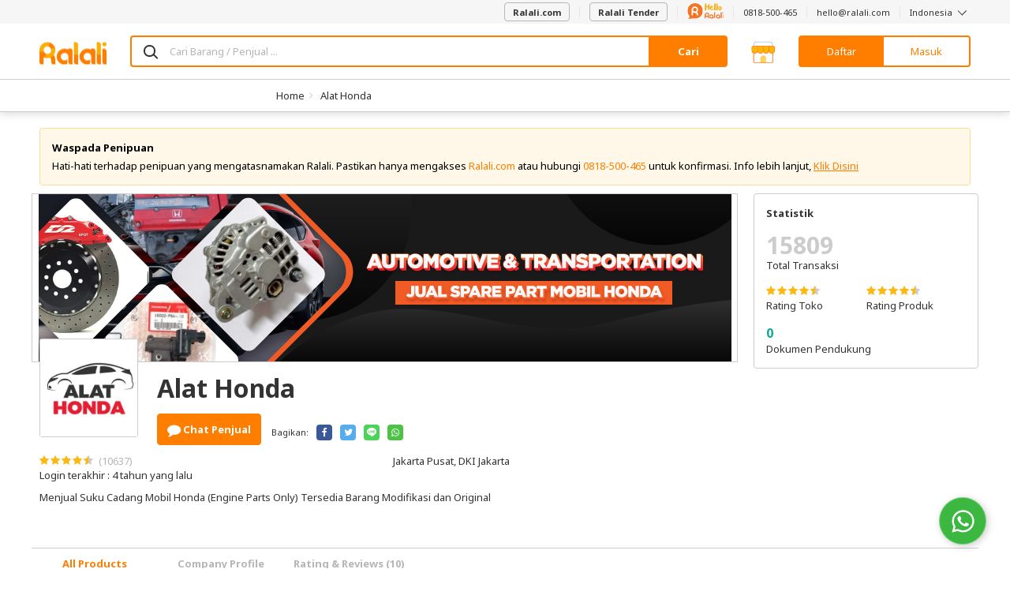

--- FILE ---
content_type: text/css
request_url: https://cdn.ralali.id/sdk/widget-chat/chat-widget.css
body_size: 610
content:
.wa-button {
    z-index: 30;
    flex-direction: column;
    align-items: flex-end;
    display: flex;
    position: fixed;
    top: auto;
    bottom: 30px;
    left: auto;
    right: 30px;
    color: #333;
    font-family: Arial, Helvetica Neue, Helvetica, sans-serif;
    font-size: 14px;
    line-height: 20px;
}

.chat-section {
    width: 100%;
    background-color: #e6ddd4;
    height: 50%;
    padding: 16px 20px;
    transition: opacity 0.3s ease, transform 0.3s ease;
}

.chat-block {
    background-color: #fff;
    border-radius: 8px;
    width: 75%;
    padding: 15px;
}

.chat-block.show-animation {
    opacity: 1;
    transform: translate3d(0px, 0px, 0px);
    transition: opacity 0.3s ease, transform 0.3s ease;
}

.chat-block.hide-animation {
    opacity: 0;
    transform: translate3d(50px, 0px, 0px);
    transition: opacity 0.3s ease, transform 0.3s ease;
}

.top-section {
    grid-column-gap: 5px;
    grid-row-gap: 5px;
    justify-content: flex-start;
    align-items: center;
    height: 25%;
    padding-left: 20px;
    padding-right: 20px;
    display: flex;
}

.live-icon-chat {
    margin-right: 0;
}

.live-chat-top-text {
    letter-spacing: 0;
    font-size: 12px;
    font-weight: 500;
    position: static;
    color: #000000;
}

.live-chat-top-text.block {
    color: #929292;
    margin-bottom: 12px;
}

.live-chat-link {
    border-radius: 0;
    justify-content: center;
    align-items: center;
    height: 25%;
    text-decoration: none;
    display: flex;
}

.live-chat-text {
    color: #fff;
}

.small-whatsapp-icon {
    margin-right: 10px;
}

.whatsapp-container {
    z-index: 30;
    cursor: pointer;
    background-color: #3cb841;
    border: 1px solid rgba(255, 255, 255, 0.3);
    border-radius: 100%;
    justify-content: center;
    align-items: center;
    width: 60px;
    height: 60px;
    transition: all 0.3s cubic-bezier(0.45, 0.182, 0.111, 0.989);
    display: flex;
    position: relative;
    top: auto;
    bottom: 0%;
    left: auto;
    right: 0%;
    box-shadow: 2px 2px 10px rgba(0, 0, 0, 0.2);
}

.whatsapp-container:hover {
    transform: scale(1.05);
}

.livechat-button {
    background-color: #3cb941;
    border-radius: 200px;
    justify-content: center;
    align-items: center;
    width: 80%;
    height: 42px;
    text-decoration: none;
    display: flex;
}

.whatsapp-chat {
    background-color: #fff;
    border: 1px solid rgba(0, 0, 0, 0.16);
    border-radius: 20px;
    flex-direction: column;
    width: 300px;
    height: 315px;
    margin-bottom: 16px;
    display: flex;
    overflow: hidden;
    box-shadow: 3px 3px 12px rgba(0, 0, 0, 0.2);
}

.whatsapp-chat.show {
    transform: translate3d(0px, 0px, 0px) scale3d(1, 1, 1) rotateX(0deg) rotateY(0deg) rotateZ(0deg) skew(0deg, 0deg);
    opacity: 1;
    transform-style: preserve-3d;
    display: flex;
}

.whatsapp-chat.hidden {
    transform: translate3d(0px, 20px, 0px) scale3d(1, 1, 1) rotateX(0deg) rotateY(0deg) rotateZ(0deg) skew(0deg, 0deg);
    opacity: 0;
    transform-style: preserve-3d;
    display: none;
}


--- FILE ---
content_type: application/javascript
request_url: https://www.ralali.com/dist/main.js?id=ae4d3c59bc40c281eda8
body_size: 33140
content:
var appModules=["angular-growl","checklist-model","ngAnimate","ngTouch","ui.bootstrap","ngSanitize","app.i18n"],notHomepage=!(window.location.href===base_path+"/"||window.location.href===base_path+"/home");"object"==typeof appAddMods&&(appModules=appModules.concat(appAddMods));var app=angular.module("appRalali",appModules,["$interpolateProvider",function(e){e.startSymbol("<%"),e.endSymbol("%>")}]);app.constant("CONST_MINTA_SAMPLE_BUTTON",{isActive:!1,selectedVendor:"Tong Tji"});var imgVer=function(){return Math.floor(4*Math.random())+1},tmpUrl=mediaflex_path;function permissionService(e,t){var a=this;return a.permissionList={},a.isLoading=!0,a.isError=!1,{checkPermissionList:function(){return e.call({method:"POST",url:"/plcs/v1/check",data:{page_url:window.location.href,actions:["website.chat_seller","website.get_pdp","website.cart_access","website.get_promo_list"]}}).then(function(e){if(200===e.status&&e.data&&e.data.data&&e.data.data.actions)return a.permissionList=e.data.data.actions,e.data.data.actions}).catch(function(e){throw a.isError=!0,e}).finally(function(){a.isLoading=!1})},hasPermission:function(e){if(!is_login)return void(window.location="login");if(a.isLoading)return;if(a.isError)return void t.error("Mohon maaf terjadi kesalahan, silahkan coba beberapa saat lagi.");a.permissionList[e]&&"no"!==a.permissionList[e]||angular.element("#modal-membership").modal("show");return"yes"===a.permissionList[e]}}}function googleAnalytics4(){return{trackEvent:e,trackAddToCart:function(t,a=""){const n=a?`Product SKU - ${a}`:"Product SKU";if(t.analytics){const{analytics:a}=t,r={item_id:a.productID,item_name:a.productName,affiliation:n,coupon:"",currency:a.currency,discount:a.discount,item_brand:a.productBrand,item_category:a.item_category,item_category2:a.item_category2,item_variant:a.productVariant,location_id:a.location_id,price:a.productPrice,quantity:a.productQuantity};e(null,null,{ecommerce:null}),e("add_to_cart","Ecommerce",{ecommerce:{currency:a.currency,value:a.cartTotal,items:[r],cart_id:a.cartID}})}},trackRemoveFromCart:function(t){if(t.analytics){const{analytics:a}=t,n={item_id:a.productID,item_name:a.productName,affiliation:"Product SKU",coupon:"",currency:a.currency,discount:a.discount,item_brand:a.productBrand,item_category:a.item_category,item_category2:a.item_category2,item_variant:a.productVariant,location_id:a.location_id,price:a.productPrice,quantity:a.productQuantity};e(null,null,{ecommerce:null}),e("remove_from_cart","Ecommerce",{ecommerce:{currency:a.currency,value:a.cartTotal,items:[n],cart_id:a.cartID}})}},trackViewItem:function(t){e(null,null,{ecommerce:null}),e("view_item","Ecommerce",{ecommerce:{items:t}})},trackViewItemList:function(t){e(null,null,{ecommerce:null}),e("view_item_list","Ecommerce",{ecommerce:{items:t}})},trackSelectItem:function(t){e(null,null,{ecommerce:null}),e("select_item","Ecommerce",{ecommerce:{items:t}})}};function e(e,t,a){const n={};return e&&(n.event=e),t&&(n.event_category=t),window.dataLayer.push({...n,...a})}}function categoryMenuCtrl(e,t,a,n,r,i){var o,s=this;s.base_path=base_path+"/",s.category_path=s.base_path+"c/",e.categoryLoaded=!1,e.levels=4,e.clearLvls=function(t,a){for(var n=a=void 0!==a?a:0;n<t;n++)e["lvl"+(n+1)]="none"},e.clearLvls(e.levels),e.categoryMenuImgPath="assets/img/banner/",e.showSub=function(a,n,r){r&&(s["alias_"+a]=!0),e["lvl"+n]="inherit"==a?e["lvl"+n]:a,t.cancel(o)},e.hideSub=function(){o=t(function(){e.clearLvls(e.levels)},200)},e.currLvl=function(t){e.clearLvls(e.levels,t+1)},e.$on("ngRepeatFinished",function(t){e.categoryLoaded=!0})}function digitalGoods(){var e;return e={"0811":{provider:"telkomsel",name:"kartu-halo",imgUrl:asset_path+"assets/img/recharge/operator/halo.png"},"0812":{provider:"telkomsel",name:"simpati",imgUrl:asset_path+"assets/img/recharge/operator/simpati.png"},"0813":{provider:"telkomsel",name:"simpati",imgUrl:asset_path+"assets/img/recharge/operator/simpati.png"},"0821":{provider:"telkomsel",name:"simpati",imgUrl:asset_path+"assets/img/recharge/operator/simpati.png"},"0822":{provider:"telkomsel",name:"simpati",imgUrl:asset_path+"assets/img/recharge/operator/simpati.png"},"0852":{provider:"telkomsel",name:"kartu-as",imgUrl:asset_path+"assets/img/recharge/operator/as.png"},"0853":{provider:"telkomsel",name:"kartu-as",imgUrl:asset_path+"assets/img/recharge/operator/as.png"},"0823":{provider:"telkomsel",name:"kartu-as",imgUrl:asset_path+"assets/img/recharge/operator/as.png"},"0851":{provider:"telkomsel",name:"kartu-as",imgUrl:asset_path+"assets/img/recharge/operator/as.png"},"0814":{provider:"indosat",name:"m2-broadband",imgUrl:asset_path+"assets/img/recharge/operator/im3.png"},"0815":{provider:"indosat",name:"matrix-mentari",imgUrl:asset_path+"assets/img/recharge/operator/im3.png"},"0816":{provider:"indosat",name:"matrix-mentari",imgUrl:asset_path+"assets/img/recharge/operator/im3.png"},"0855":{provider:"indosat",name:"matrix",imgUrl:asset_path+"assets/img/recharge/operator/im3.png"},"0856":{provider:"indosat",name:"im3",imgUrl:asset_path+"assets/img/recharge/operator/im3.png"},"0857":{provider:"indosat",name:"im3",imgUrl:asset_path+"assets/img/recharge/operator/im3.png"},"0858":{provider:"indosat",name:"mentari",imgUrl:asset_path+"assets/img/recharge/operator/im3.png"},"0817":{provider:"xl",name:"xl",imgUrl:asset_path+"assets/img/recharge/operator/xl.png"},"0818":{provider:"xl",name:"xl",imgUrl:asset_path+"assets/img/recharge/operator/xl.png"},"0819":{provider:"xl",name:"xl",imgUrl:asset_path+"assets/img/recharge/operator/xl.png"},"0859":{provider:"xl",name:"xl",imgUrl:asset_path+"assets/img/recharge/operator/xl.png"},"0877":{provider:"xl",name:"xl",imgUrl:asset_path+"assets/img/recharge/operator/xl.png"},"0878":{provider:"xl",name:"xl",imgUrl:asset_path+"assets/img/recharge/operator/xl.png"},"0838":{provider:"axis",name:"axis",imgUrl:asset_path+"assets/img/recharge/operator/axis.png"},"0831":{provider:"axis",name:"axis",imgUrl:asset_path+"assets/img/recharge/operator/axis.png"},"0832":{provider:"axis",name:"axis",imgUrl:asset_path+"assets/img/recharge/operator/axis.png"},"0833":{provider:"axis",name:"axis",imgUrl:asset_path+"assets/img/recharge/operator/axis.png"},"0892":{provider:"three",name:"three",imgUrl:asset_path+"assets/img/recharge/operator/tri.png"},"0893":{provider:"three",name:"three",imgUrl:asset_path+"assets/img/recharge/operator/tri.png"},"0895":{provider:"three",name:"three",imgUrl:asset_path+"assets/img/recharge/operator/tri.png"},"0896":{provider:"three",name:"three",imgUrl:asset_path+"assets/img/recharge/operator/tri.png"},"0897":{provider:"three",name:"three",imgUrl:asset_path+"assets/img/recharge/operator/tri.png"},"0898":{provider:"three",name:"three",imgUrl:asset_path+"assets/img/recharge/operator/tri.png"},"0899":{provider:"three",name:"three",imgUrl:asset_path+"assets/img/recharge/operator/tri.png"},"0881":{provider:"smart",name:"smartfren",imgUrl:asset_path+"assets/img/recharge/operator/smartfren.png"},"0882":{provider:"smart",name:"smartfren",imgUrl:asset_path+"assets/img/recharge/operator/smartfren.png"},"0883":{provider:"smart",name:"smartfren",imgUrl:asset_path+"assets/img/recharge/operator/smartfren.png"},"0884":{provider:"smart",name:"smartfren",imgUrl:asset_path+"assets/img/recharge/operator/smartfren.png"},"0885":{provider:"smart",name:"smartfren",imgUrl:asset_path+"assets/img/recharge/operator/smartfren.png"},"0886":{provider:"smart",name:"smartfren",imgUrl:asset_path+"assets/img/recharge/operator/smartfren.png"},"0887":{provider:"smart",name:"smartfren",imgUrl:asset_path+"assets/img/recharge/operator/smartfren.png"},"0888":{provider:"smart",name:"smartfren",imgUrl:asset_path+"assets/img/recharge/operator/smartfren.png"},"0889":{provider:"smart",name:"smartfren",imgUrl:asset_path+"assets/img/recharge/operator/smartfren.png"},999:{provider:"bolt",name:"bolt",imgUrl:asset_path+"assets/img/recharge/operator/bolt.png"},998:{provider:"bolt",name:"bolt",imgUrl:asset_path+"assets/img/recharge/operator/bolt.png"}},{getPrefixOperator:function(){return e},serviceProvider:{CABLETV:{TVBIG:{name:"BIG TV",imgUrl:asset_path+"assets/img/recharge/provider/big-tv.png"},TVTOP:{name:"TOPAS TV",imgUrl:asset_path+"assets/img/recharge/provider/topas-v.png"},TVKV:{name:"K VISION",imgUrl:asset_path+"assets/img/recharge/provider/k-vision.png"},JSSTRSV:{name:"Transvision",imgUrl:asset_path+"assets/img/recharge/provider/trans-vision.png"},TVNEX:{name:"Nexmedia",imgUrl:asset_path+"assets/img/recharge/provider/nexmedia.png"},PTMR:{name:"My Republic",imgUrl:asset_path+"assets/img/recharge/provider/my-republic.png"},BNPTIM:{name:"MNC Vision",imgUrl:asset_path+"assets/img/recharge/provider/mnc-vision.png"},INGIG:{name:"GIG by Indosat Ooredoo",imgUrl:asset_path+"assets/img/recharge/provider/indosat-gig.png"},BNPTIS:{name:"Indihome Speedy",imgUrl:asset_path+"assets/img/recharge/provider/indihome-logo.png"},TVFMB:{name:"First Media",imgUrl:asset_path+"assets/img/recharge/provider/first-media.png"}}}}}function homeProductsCtrl(e,t,a,n,r,i){var o=this;e.language=language,e.imageSize=160,e.isWelcomeVoucherActive=o.isWelcomeVoucherActive;var s=new RegExp("\\s");"featured"===o.productType?r.getDataFromServer("/home/products").then(function(t){var a=t.result.data;e.productList=a,e.imageSize=160;for(var n=0;n<a.length;n++)for(var r=0;r<a[n].items.length;r++){var i=e.productList[n].items[r];s.test(i.default_image)?i.default_image=generateImgUrl().passthroughUrl+i.default_image:i.default_image=generateImgUrl().mediaflexUrl+e.imageSize+"/"+i.default_image,e.productList[n].items[r].default_image=i.default_image;var o={};o.free_ongkir_lokal=i.free_ongkir_lokal,o.free_ongkir_nusantara=i.free_ongkir_nusantara,o.price_type=i.type,o.vendor_alias=i.microsite_url,o.unit_type=null,o.retail_price=i.retail_price,o.retail_discount=i.discount,o.retail_discount_percentage=100-Math.floor(i.discount/i.price*100),o.ss_type_images=i.ss_type_images,o.name_shop=i.name_shop,o.rating_summary=i.rating,e.productList[n].items[r].vendor=o}}):"history"===o.productType&&(o.productsLastSeen=localStorage.getItem("productsLastSeen"),o.productsLastSeen&&(e.productList=[],r.getDataFromServer("/items/products-last-seen",{id:o.productsLastSeen}).then(function(t){if(1==t.status){var a=t.result;e.productList[0]={},e.productList[0].items=a,e.productList[0].id="last_seen_product",e.productList[0].title="Produk Terakhir Dilihat",e.productList[0].title_en="Last Seen Products";for(var n=0;n<a.length;n++){var r=e.productList[0].items[n];if(e.productList[0].items[n].default_image=r.default_image,!e.productList[0].items[n].vendor){var i={};if(i.free_ongkir_lokal=r.free_ongkir_lokal||null,i.free_ongkir_nusantara=r.free_ongkir_nusantara||null,i.price_type=r.type||null,i.vendor_alias=r.microsite_url.split("/").pop(),i.retail_price=r.lowest_price||r.retail_price,i.retail_discount=r.discount||0,i.retail_discount_percentage=100-Math.floor(r.discount/r.price*100),!r.ss_type_images&&r.ss_type_id)switch(r.ss_type_id){case"2":r.ss_type_images="silver";break;case"3":r.ss_type_images="gold";break;default:r.ss_type_images=null}i.ss_type_images=r.ss_type_images,i.name_shop=r.name_shop||i.vendor_alias,i.rating_summary=r.product_rating.review_average,e.productList[0].items[n].vendor=i}e.productList[0].items[n].vendor.unit_type=r.unit_type||null}}}))),o.onItemClick=function(e,t){"history"===o.productType?o.gtmLastSeenProduct(e,t):"featured"===o.productType&&o.gtmFeaturedProduct(e,t)},o.gtmFeaturedProduct=function(e,t){dataLayer.push({etrkC:"Product homepage",etrkA:"Product card click",etrkL:t+" - "+e.name,event:"gaBehaviorEventCapture"})},o.gtmLastSeenProduct=function(e){if(e.id&&e.name&&e.vendor.retail_price){var t=e.vendor.retail_discount?e.vendor.retail_discount:e.vendor.retail_price;dataLayer.push({etrkC:"Last Seen Products Section on Homepage",etrkA:"Last Seen Products Button Clicked",etrkL:"Last Seen Products - "+e.id+"_"+e.name,etrkV:parseInt(t),event:"gaBehaviorEventCapture"})}}}function homeTesimoniesCtrl(e,t,a,n,r,i){self=this,e.testimonies=testimonies;for(var o=testimonies.length-1;o>=0;o--)testimonies[o].logo_vendor="https://cdn.ralali.id/cdn-cgi/image/f=auto,w=278/"+testimonies[o].logo_vendor;e.imagePath=image_path,e.basePath=base_path,e.openVideo=function(e){document.querySelector("#ytplayer").src=e},e.closeVideo=function(){document.querySelector("#ytplayer").src=""}}window.generateImgUrl=function(){return mediaflex_path=tmpUrl.replace("1",imgVer()),{mediaflexUrl:mediaflex_path,passthroughUrl:asset_path}},app.constant("APP_CONSTANT",generateImgUrl()),app.config(["growlProvider","$locationProvider","$compileProvider",function(e,t,a){e.globalDisableIcons(!0),e.globalDisableCountDown(!0),e.globalDisableCloseButton(!0),e.globalTimeToLive(1e4),t.html5Mode({enabled:!0,rewriteLinks:!1,requireBase:!1}),a.debugInfoEnabled(notHomepage),a.aHrefSanitizationWhitelist(/^\s*(https?|ftp|mailto|whatsapp):/)}]),app.run(["$rootScope","Server","$anchorScroll",function(e,t,a){notHomepage&&t.getDataFromServer("/home/category").then(function(t){"success"===t.status&&(e.listCategory=t.result)},function(e){}),a.yOffset=150}]),console.log="local"===app_env?console.log:function(){},app.controller("homeCtrl",["Server","Config","$sce","$scope","$window","$timeout","APP_CONSTANT","mediaFlex","Cookie","$translate","$filter","SendBirdService","$interval","growl","APIOrderSDK","ApiClient","APIOrderSDKV2","googleAnalytics4",function(e,t,a,n,r,o,s,l,c,u,d,p,m,g,h,f,v,_){n.languange=u.proposedLanguage(),document.documentElement.setAttribute("data-browser",navigator.userAgent);var y=this;c.getCookie("rll_acct");y.grantTokenV3=c.getCookie("grant_token"),y.accessTokenV3=c.getCookie("access_token"),y.refreshTokenV3=c.getCookie("refresh_token"),y.uuid=c.getCookie("uuid"),y.homemessage={countunread:null},y.list_mode="grid",y.sellerpanel_url=sellerpanel_url,y.apigw_url=apigw_url,y.modalCartList=[],y.modalCartLoading=!1,y.hideHomeSearch=!1,y.purchaseError=!1,y.purchaseErrorMsg="",y.info_app_email=INFO_APP_EMAIL,y.webUrl=web_path,y.initializeSearch=!1,y.downloadAppButtonVisible=!1,y.membership_checkout_url=membership_checkout_url,y.membership_landing_url=membership_landing_url,void 0===c.getCookie("hide_download_app_button")&&(y.downloadAppButtonVisible=!0),y.setDownloadAppButtonTimeout=function(e){c.setCookie("hide_download_app_button",1,Number(e))};var b=window.localStorage.getItem("store_cart_status");b&&("success"===b?g.success(u.instant("store_cart_messages.success")):g.error(u.instant("store_cart_messages.error")),window.localStorage.removeItem("store_cart_status"));var w=!1;y.freezeBody=function(){var e=document.body;w?(e.style.overflowY="auto",w=!1):(e.style.overflowY="hidden",w=!0)},y.redirectBack=function(){var e=document.referrer;e.includes("ralali.com")||e.includes("ralali.local")||e.includes("ralali.xyz")?window.history.back():window.location.href="/marketplace"};-1===["/login","/signup","/signup/register1","/signup/register2","/show-cart","/order/checkout"].indexOf(window.location.pathname)&&localStorage.setItem("lastpage",window.location.href);var C=navigator.userAgent;if(y.userPosition=null,"Ralali-Android"!==C&&"Ralali-iOS"!==C&&"geolocation"in navigator){navigator.geolocation.getCurrentPosition(function(t){var a=t.coords;y.userPosition={latitude:a.latitude,longitude:a.longitude},OneSignal.push(function(){OneSignal.sendTags(y.userPosition)}),localStorage.setItem("latitude",a.latitude),localStorage.setItem("longitude",a.longitude),is_login&&e.posDataToServer("/auth/update-lat-long",{latitude:a.latitude,longitude:a.longitude}).then(function(e){console.log(e)})},function(e){},{timeout:5e3})}y.unit_item=[{value:"Unit",name:"Unit"},{value:"Liter",name:"Liter"},{value:"Box",name:"Box"},{value:"Meter",name:"Meter"},{value:"Roll",name:"Roll"},{value:"Lusin",name:"Lusin"},{value:"Set",name:"Set"}],y.searchPulsa=["pulsa","voucher","billing","indosat","telkomsel","axis","xl","smartfren"],y.searchPln=["pln","listrik","token","tagihan","billing"],y.searchPdam=["air","pdam","pam","tagihan","palyja","aetra","billing"],y.searchBpjs=["asuransi","kesehatan","bpjs","jaminan","sehat","health","insurance","billing"],y.searchPdata=["data","internet","paket","indosat","telkomsel","axis","xl","smartfren","kuota","billing"],y.searchGiftcard=["giftcard","gift","card","wallet","billing","saldo"];var k,S,I,x,T,M,q=(k=new Date,S=k.getFullYear(),I=k.getMonth(),x=k.getDate(),T=new Date(S,0,1,12,0,0),M=new Date(S,I,x,12,0,0),Math.round((M-T)/864e5)+1);y.wallet_flag_fitur=!1,y.tempNotifications=[],y.secretKey="ralalijelambar2016";var P=new Date,U=(userid,"show_wallet_modal_daily_"+userid);userid;q!=c.getCookie("dayOfYear")&&(c.setCookie("dayOfYear",q,604800),c.setCookie("show_top_banner",1,604800));var A;parseInt(q);is_login&&function(){if(y.userProfilePopover={points:null,redeemedVoucherCount:null,isWalletActive:null,walletBalance:null},!window.location.pathname.match(/(\/ralalipoin|\/customer\/voucher)/)){e.getDataFromServer("/voucher/my-voucher").then(function(e){1==e.status?y.userProfilePopover.redeemedVoucherCount=e.result.result.length:y.userProfilePopover.redeemedVoucherCount=0}),function e(t,a){return fetch("/customer/loyalty-point",{method:"GET"}).then(function(e){return e.json()}).then(function(e){y.userProfilePopover.points=Number(e.point)}).catch(function(n){a>t&&e(t+1,3)})}(0,3)}}(),y.clipboard=function(e,t){var a=document.getElementById("voucher_"+e+"_"+t);if(navigator.userAgent.match(/ipad|iphone/i)){var n=a.contentEditable,r=a.readOnly;a.contentEditable=!0,a.readOnly=!1;var i=document.createRange();i.selectNodeContents(a);var s=window.getSelection();s.removeAllRanges(),s.addRange(i),a.setSelectionRange(0,999999),a.contentEditable=n,a.readOnly=r}else a.select();document.execCommand("copy"),angular.element("#btn_"+e+"_"+t).text(u.instant("voucher.copied")),o(function(){angular.element("#btn_"+e+"_"+t).text(u.instant("voucher.copy"))},3e3)},y.closeWallet=function(){c.setCookie(U,P,86400)},y.activateWallet=function(){c.setCookie(U,P,86400),window.location.href="/wallet/activation"},y.topBanner=0,y.rating=2,y.popover={isOpen:"none",cart:{templateUrl:t.getUrl("javascript/shared/Popover/popover-cart.html")},store:{templateUrl:t.getUrl("javascript/shared/Popover/popover-store.html")},inbox:{templateUrl:t.getUrl("javascript/shared/Popover/popover-inbox.html")},profile:{templateUrl:t.getUrl("javascript/shared/Popover/popover-profile.html")},rfq:{type:"",templateUrl:t.getUrl("javascript/shared/Popover/popover-tutorial.html")},digital_goods:{listrikTemplateUrl:t.getUrl("javascript/shared/Popover/popover-checkout-detail.html"),pdamTemplateUrl:t.getUrl("javascript/shared/Popover/popover-checkout-detail-pdam.html")}},y.calendarTemplateUrl=t.getUrl("javascript/shared/Calendar/calendar.html"),y.isHeaderSticky=!1;y.screenType="desktop";var L=function(e){(A=angular.element(document.querySelector(".header-container")))[0]&&(y.mainHeaderHeight=A[0].offsetHeight,y.headerOffset=y.mainHeaderHeight,!1===y.cookieTopBarNotif&&(y.headerOffset+=0)),n.$apply()},D=function(){"header-expanding"===y.headerState?(y.headerState="header-expanded",L()):"header-collapsing"===y.headerState&&(y.headerState="header-collapsed"),n.$apply()},E=function(){window.matchMedia("screen and (max-width: 991px)").matches?y.screenType="mobile":y.screenType="desktop",n.$apply()};o(function(){L();var e=angular.element(document.querySelectorAll(".header-container > .sticky"));y.stickyHeaderHeight=0,angular.forEach(e,function(e,t){y.stickyHeaderHeight+=e.offsetHeight}),E(),angular.element(".header-container > :not(.sticky)").bind("transitionend",D)}),angular.element(r).bind("resize",function(){L(),E()}),angular.element(r).bind("scroll",function(){document.body.offsetHeight,window.innerHeight,y.headerOffset;this.pageYOffset>0?!1===y.isHeaderSticky&&(y.headerState="desktop"===y.screenType?"header-collapsing":"header-collapsed",y.headerOffset="desktop"===y.screenType?y.stickyHeaderHeight:y.headerOffset,!1===y.cookieTopBarNotif&&(y.headerOffset+=0),y.isHeaderSticky=!0):!0===y.isHeaderSticky&&(y.headerState="desktop"===y.screenType?"header-expanding":"header-expanded",y.headerOffset="desktop"===y.screenType?y.mainHeaderHeight:y.headerOffset,!1===y.cookieTopBarNotif&&(y.headerOffset+=0),y.isHeaderSticky=!1),n.$apply()}),y.is_login=is_login,y.countcart=0,y.countquotation=0,y.base_path=base_path+"/",y.sellerpanel_url=sellerpanel_url,y.seller_path=sellerurl,y.asset_path=asset_path,y.mediaflex_path=mediaflex_path,y.user_type=user_type,y.user_name=user_name,y.user_email=user_email,y.vendor_status=vendor_status,y.userid=userid,y.store_url=store_url;l.setWidthSettings(880,[300,350,400,450,880],880),n.bannerImgPath=l.getImageUri(),y.goto=function(e){"development"===t.getEnv()&&(e=t.getHowdeep()>=2?"public/"+e:e),window.location.href=e},y.countItemCart=function(){e.getDataFromServer("/cart/count-item").then(function(e){"success"===e.status&&(y.countcart=e.result)})},y.countQuotaion=function(){e.getDataFromServer("/quotation/count-item").then(function(e){"success"===e.status&&(y.countquotation=e.result)})},y.logout=function(){y.isLoading=!0,e.getDataFromServer("/auth/ajax-logout").then(function(e){"success"==e.status&&(dataLayer.push({event:"userLogout"}),window.posthog&&!y.validateBot()&&posthog.reset(),window.location=localStorage.getItem("lastpage"),location.reload(!0)),y.isLoading=!1})},y.is_login&&"G"!=y.user_type&&e.getDataFromServer("/referral/check-voucher/").then(function(e){"success"===e.status&&(y.referral_code=e.result)}),y.homecart=[],y.items_in_cart=0,y.checkedCart=[],y.cartCheckAll=!1,y.deleteCartToggle=!1,y.getCart=function(){v.getCartItems().then(function(e){if(1==e.data.result.is_qr)v.deleteAllCart().catch(function(e){g.error(String(e))});else{if("success"===e.data.result.atc_validation_result.status){const t=e.data.result.detail;y.cartAccess=!0,y.homecart=t,y.items_in_cart=t.map(e=>e.details.length).reduce((e,t)=>e+t,0)}else g.error(u.instant("CART_V3.failed_fetching"))}}).catch(function(e){"403"===e.status?y.cartAccess=!1:"You don’t have permission to access this resource"!==e&&g.error(String(e))})},y.is_login&&y.getCart(),y.watchCartCheckAll=function(){y.checkedCart.length===y.items_in_cart?y.cartCheckAll=!0:y.cartCheckAll=!1},y.cartCheckAllToggle=function(){if(y.cartCheckAll){const e=[...y.homecart];let t=[];e.forEach(e=>{t=[...t,...e.details.map(e=>e.id_item)]}),y.checkedCart=[...t],y.cartCheckAll=!0}else y.checkedCart=[],y.cartCheckAll=!1},y.sendGTM=function(e,t){"remove_cart"===t?e.products instanceof Array?dataLayer.push({_products:e.products,_cart:e.cart,event:"removedFromCartMultipleItem"}):dataLayer.push({_products:e,event:"removedFromCart"}):"update_cart"===t&&dataLayer.push({_products:e,event:"updatedFromCart"})},y.deleteCartItem=function(e,t){y.errormsg="",v.deleteCartItem(parseInt(e)).then(function(a){const n=a.data.result.atc_validation_result;if("success"===n.status){_.trackRemoveFromCart(n.result);let a=[...y.homecart];const r=a[t].details.filter(t=>t.id_item!==e);a[t].details=[...r],0===a[t].details.length&&(a=a.filter((e,a)=>a!==t)),y.homecart=[...a],y.items_in_cart=a.map(e=>e.details.length).reduce((e,t)=>e+t,0),y.checkedCart=[],y.sendGTM(n.result.analytics,"remove_cart")}else g.error(n.message)}).catch(function(e){g.error(String(e))})},y.deleteMultipleCartItems=function(e){v.deleteMultipleItems(e).then(function(t){const a=t.data.result.atc_validation_result;if("success"===a.status){let t=[...y.homecart];t.forEach(t=>{let a=t.details.filter(t=>!e.includes(t.id_item));t.details=[...a]});const a=t.filter(e=>e.details.length>0);y.homecart=[...a],y.items_in_cart=t.map(e=>e.details.length).reduce((e,t)=>e+t,0),y.checkedCart=[]}else g.error(a.message)}).catch(function(e){g.error(String(e))})},y.is_login&&(y.getMessage=function(){})(),y.canChat=function(e,t){return parseInt(e,16)!=t},y.chatAll=function(e){is_login?window.location="customer/chat/buyer?vendor_id="+e:window.location="login"},y.dataChat={isItem:!1,unread:0,countPartner:0},y.noResults=!1,y.searchResult="",y.searchCategory={name:"CATEGORY",alias:"all"},y.changeSearchCategory=function(e,t){y.searchCategory.name=e,y.searchCategory.alias=t},y.changeUrl=function(e){"item"==e.type?r.location.href=t.getWebUrl()+"/v/"+e.micrositeUrl+"/product/"+e.alias+"?source=search_result":"vendor"==e.type?r.location.href=t.getWebUrl()+"/v/"+e.alias+"?source=search_result":"collection"==e.type?r.location.href=t.getWebUrl()+"/collection/"+e.alias+"?source=search_result":"category"==e.type?r.location.href=t.getWebUrl()+"/c/"+e.alias+"?source=search_result":"billing"==e.type&&(r.location.href=t.getWebUrl()+"/billing/"+e.url)};var R,B,F,O;apigClientFactory.newClient();y.searchHistory=function(e,t){n.searchHistoryData=null,y.uuid||(y.uuid=e,c.setCookie("uuid",e,259200));var a={method:"GET",url:"/search/v3/histories",params:{limit:5,page:1},headers:{...y.accessTokenV3?{}:{"X-Guest-Id":y.uuid}}};f.call(a).then(function(e){n.searchHistoryData=e.data.data})},y.removeSearchItem=function(e,t,a){var r=angular.element(".last-search-item--desktop"),i=angular.element(".last-search-item--mobile");r[e].remove(),i.length&&i[e].remove(),r=angular.element(".last-search-item--desktop"),i=angular.element(".last-search-item--mobile"),r.length||angular.element(".last-searches-header").remove();var o={method:"DELETE",url:"/search/v3/histories/"+t,headers:{...y.accessTokenV3?{}:{"X-Guest-Id":y.uuid}}};f.call(o).then(function(){n.searchHistoryData.splice(e,1)})},y.removeAllSearchItem=function(e){var t={method:"DELETE",url:"/search/v3/histories",headers:{...y.accessTokenV3?{}:{"X-Guest-Id":y.uuid}}};f.call(t).then(function(){n.searchHistoryData=[]})},y.searchTerm=function(e){return f.call({url:"/search/v3/suggestions",params:{keyword:e,limit:10,page:1}}).then(function(t){var a=[];if(e.length>=3?y.checkInputValue(e):y.billingResult={},t.data.data.items)for(var n=0;n<t.data.data.items.length;n+=1)a.push({name:t.data.data.items[n].name,alias:t.data.data.items[n].alias,isTitle:0===n,title:0===n&&u.instant("SEARCH.PRODUCT"),type:"item",micrositeUrl:t.data.data.items[n].seller_alias});if(t.data.data.sellers)for(var r=0;r<t.data.data.sellers.length;r+=1)a.push({name:t.data.data.sellers[r].name,alias:t.data.data.sellers[r].alias,isTitle:0===r,title:0===r&&u.instant("SEARCH.SELLER"),type:"vendor",ssType:t.data.data.sellers[r].seller_membership_type_id,ssImgSrc:t.data.data.sellers[r].seller_membership_image});if(y.billingResult.length>0)for(i in y.billingResult)a.unshift(y.billingResult[i]);return a})},y.checkInputValue=function(e){y.billingResult=[];for(var t=e.toLowerCase(),a=0;a<y.searchPulsa.length;a++)t.includes(y.searchPulsa[a])&&y.billingResult.push({isTitle:"billing"!=t&&"indosat"!=t&&"telkomsel"!=t&&"axis"!=t&&"xl"!=t&&"smartfren"!=t,name:"PULSA",title:"billing"!=t&&"R-Billing",type:"billing",url:"pulsa"});for(a=0;a<y.searchPdam.length;a++)t.includes(y.searchPdam[a])&&y.billingResult.push({isTitle:"tagihan"!=t,name:"PDAM",title:"tagihan"!=t&&"R-Billing",type:"billing",url:"pdam"});for(a=0;a<y.searchPln.length;a++)t.includes(y.searchPln[a])&&y.billingResult.push({isTitle:!0,name:"PLN",title:"R-Billing",type:"billing",url:"listrik"});var n=!1;for(a=0;a<y.searchBpjs.length;a++)t.includes(y.searchBpjs[a])&&0==n&&(n=!0,y.billingResult.push({isTitle:!0,name:"BPJS",title:"R-Billing",type:"billing",url:"bpjs"}));var r=!1;for(a=0;a<y.searchPdata.length;a++)t.includes(y.searchPdata[a])&&0==r&&(r=!0,y.billingResult.push({isTitle:!0,name:"PAKET DATA",title:"R-Billing",type:"billing",url:"paket-data"}));var i=!1;for(a=0;a<y.searchGiftcard.length;a++)t.includes(y.searchGiftcard[a])&&0==i&&(i=!0,y.billingResult.push({isTitle:!0,name:"GIFT CARD",title:"R-Billing",type:"billing",url:"gift-card"}))},y.modalActive=!1,y.isLoaded=!1,y.finishedLoaded=function(){setTimeout(function(){y.isLoaded=!0},1500)},y.hideTopBanner=function(){c.deleteCookie("show_top_banner"),y.topBanner=0},y.cookieTopBarNotif=!0,y.$onInit=function(){},y.homeInit=function(){angular.element(".main-header"),R=angular.element(".page-cover-layer"),B=angular.element(".home-search-mobile"),F=angular.element(".home-search .suggestion-container")},n.searchInputToggle=function(t){var a;y.initializeSearch||(y.initializeSearch=!0,e.getDataFromServer("/home/quick-search").then(function(e){if("success"===e.status){for(var t in a=e.data)a[t].url=base_path+"/search/"+a[t].url;n.keywordsList=a}else n.keywordsList=""}),y.searchHistory(y.userid,""));R.removeClass("hide"),t.target.value.length||(F.removeClass("hide"),B.removeClass("hide"),B.find(".form-control").focus())},n.openSearch=function(){B.removeClass("hide"),R.removeClass("hide")},n.closeSearch=function(){B.addClass("hide"),R.addClass("hide")},n.chatPage=function(){window.location.href="customer/chat"},y.closeLayer=function(){R.addClass("hide"),F.addClass("hide"),B.addClass("hide")},y.is_login&&"G"!=y.user_type&&(c.getCookie("show_referral")||(c.setCookie("show_referral",1,2419200),o(function(){E(),e.getDataFromServer("/referral/list").then(function(e){0==e.result.length&&y.openModalReferral()})}))),y.openModalReferral=function(){$("#modalReferralCode").modal({show:!0,backdrop:"static",keyboard:!1}),n.message="",dataLayer.push({event:"memberGetMemberModalOpened"})},y.gotoSharePage=function(){window.location.href=url("referral/share/"+y.referral_code)},y.setRateItemCollection=function(e,t){y["rate_item_coll_"+e]=t},y.getFullStar=function(e){return Math.floor(e)},y.roundUpStar=function(e){return Math.ceil(e)},y.checkRateHalfStar=function(e){return e%1!=0},y.openModalReportReview=function(e){$("#modalReportReview").modal({show:!0,backdrop:"static",keyboard:!1}),y.reviewId=e},y.openModal=function(e){$(e).modal({show:!0,backdrop:"static",keyboard:!1})},y.closeModal=function(e){$(e).modal({show:!1,backdrop:"static",keyboard:!1})},y.openModalCreditDetail=function(){$("#modalRalaliPlus").modal({show:!0,backdrop:"static",keyboard:!1})},y.closeModalCreditDetail=function(){$("#modalRalaliPlus").modal({show:!1,backdrop:"static",keyboard:!1})},y.faqTabOpen=function(e){y.activeTab=e},n.levels=4,n.clearLvls=function(e,t){for(var a=t=void 0!==t?t:0;a<e;a++)n["lvl"+(a+1)]="none"},n.clearLvls(n.levels),n.showSub=function(e,t,a){a&&(y["alias_"+e]=!0),n["lvl"+t]="inherit"==e?n["lvl"+t]:e,o.cancel(O)},n.hideSub=function(){O=o(function(){n.clearLvls(n.levels)},200)},n.currLvl=function(e){n.clearLvls(n.levels,e+1)},y.wallet={active:!1,balance:0,refund:0,multiBalance:0,walletVersion:"v1"},is_login&&(y.loadingnow=!0,1!=Number(user_flag_welcome)&&e.getDataFromServer("/wallet/wallet-data").then(function(e){"success"===e.status&&(e.data.hasOwnProperty("refund")&&(y.wallet.walletVersion="v2"),y.wallet_flag_fitur=!0,y.wallet.active=!0,y.wallet.balance=e.data.total_balance,y.wallet.refund=e.data.refund,y.wallet.cashback=e.data.cashback,y.wallet.giftcard=e.data.giftcard,y.wallet.multiBalance=parseInt(e.data.cashback)+parseInt(e.data.giftcard),y.wallet.balance=e.data.total_balance,y.userProfilePopover.isWalletActive=!0,y.userProfilePopover.walletBalance=e.data.total_balance),"suspended"===e.status&&(y.wallet_flag_fitur=!0,y.wallet.active=!0,y.wallet_suspend=!0,y.wallet_suspend_type=e.suspend_type,y.userProfilePopover.isWalletActive=!0,y.wallet.balance=e.data.total_balance,y.userProfilePopover.walletBalance=e.data.total_balance),404===e.code&&(y.wallet_flag_fitur=!1,y.userProfilePopover.walletBalance=0),"failed"===e.status&&404!==e.code&&(y.userProfilePopover.walletBalance=0,y.userProfilePopover.isWalletActive=!1,y.wallet_flag_fitur=!0),y.loadingnow=!1})),y.validateBot=function(){var e=navigator.userAgent.includes("bot"),t=void 0!==typeof window&&window.location.href.includes("utm_source=propeller"),a=document.referrer.includes("utm_source=propeller");return e||t||a};var N=["biz--ralali-pin--enabled-set-and-change-pin--global","rel--marketplace-chat-v2--global","rel--marketplace-product-sni--global","biz--marketplace-enable-cart--global"];y.isFeatureFlagsLoaded=!1,y.featureFlags={};try{y.validateBot()||!window.posthog?y.isFeatureFlagsLoaded=!0:posthog.init(POSTHOG_API_KEY,{api_host:web_path+"flag",autocapture:!1,rageclick:!0,persistence:POSTHOG_PERSISTENCE,loaded:function(e){N.forEach(function(t){y.featureFlags[t]=e.isFeatureEnabled(t,{send_event:!1})}),y.isFeatureFlagsLoaded=!0}})}catch(e){console.error(e)}y.userProfile={isLoading:!1,isError:!1,errorMsg:"",data:null},y.getUserProfile=function(){y.userProfile.isLoading=!0,f.call({requireLogin:!0,host:access_url,url:"/sso/v1/users/profile",method:"GET"}).then(function(e){y.userProfile.data=e.data.data,window.posthog&&!y.validateBot()&&y.userProfile.data.id!==posthog.get_distinct_id()&&(posthog.identify(y.userProfile.data.id),posthog.people.set({id:y.userProfile.data.id,email:y.userProfile.data.email,phone:y.userProfile.data.phone_number}))}).catch(function(e){if(y.userProfile.isError=!0,e&&401!==e.status){if(e.data&&e.data.errors){var t=Object.keys(e.data.errors)[0];return void(y.userProfile.errorMsg=e.data.errors[t][0])}if(e.data&&!e.data.errors&&e.data.message)return void(y.userProfile.errorMsg=e.data.message)}y.userProfile.errorMsg="Mohon maaf terjadi kesalahan, silahkan coba beberapa saat lagi."}).finally(function(){y.userProfile.isLoading=!1})},n.$watch(function(){return y.isFeatureFlagsLoaded},function(){y.isFeatureFlagsLoaded&&is_login&&y.getUserProfile()})}]),app.directive("numbersOnly",function(){return{require:"ngModel",link:function(e,t,a,n){n.$parsers.push(function(e){if(null==e)return"";var t=e.replace(/[^0-9]/g,"");return t!=e&&(n.$setViewValue(t),n.$render()),t})}}}),app.controller("bigMartCtrl",["$scope","$translate","$http","$window","Cookie","growl","anchorSmoothScroll",function(e,t,a,n,r,i,o){var s=this;o.scrollTo("landingBigmart"),e.home.bodyBgGray=!0,e.home.isHeaderSticky=!1,e.home.headerState=!1,e.home.headerBigMart=!0,e.home.nonPaddingTopMain=!0,e.home.bigMart={showSearch:!1,onFocusSearch:!0,brands:"",searchInput:""},s.isLazyLoading=!1,s.isFetchingDirectiveItemCard=!0,s.isFetchingDirectiveCategorySlide=!0,s.isFetchingSearchProduct=!1,s.isFetchingSectionProducts=!1,s.products=[],s.banners=[];var l={Authorization:"Bearer "+r.getCookie("rll_grnt")},c=1,u=0,d=0,p={keyword:"",brands:""},m=generateImgUrl().mediaflexUrl;s.isFetchingProducts=!1,s.getProducts=function(n){var r=n&&n.keyword?n.keyword:"",i=n&&n.brands?n.brands:"";s.isFetchingProducts=!0,s.isFetchingSectionProducts=!1,a.get(API_ECATALOG_BIGMART_URL+"/products",{headers:l,params:{per_page:12,page:c,keyword:r,brands:i}}).then(function(t){var a=t.data.data,n=t.data.total;for(var i of(u=Math.ceil(n/12),a)){var o=i.default_image.split("/");o.splice(0,4),i.buy_now=1,i.default_image=m+"180/"+o.join("/"),i.retail_price=i.price,i.rating=i.rating?i.rating:null,i.name_shop=i.vendor_name,i.price_end=null,i.retail_discount=i.discount?i.discount:null,i.discount_percentage=Math.round(i.discount_percentage),i.retail_discount_percentage=i.discount_percentage,s.products.push(i)}e.home.bigMart.showSearch&&e.home.bigMart.toggleSearch(),r?(e.home.bigMart.searchInput="",p.brands=""):p.keyword="",s.isLazyLoading=!1,s.isFetchingProducts=!1,s.isFetchingSearchProduct=!1,s.isFetchingSectionProducts=!1}).catch(function(){s.isFetchingProducts=!1,s.isFetchingSearchProduct=!1,s.isFetchingSectionProducts=!1,s.productTitle=t.instant("BIG_MART.product_not_found"),c=1})},s.getRecommendedProducts=function(n){var r=n&&n.keyword?n.keyword:"",i=n&&n.brands?n.brands:"";s.isFetchingProducts=!0,s.isFetchingSectionProducts=!1,a.get(API_ECATALOG_BIGMART_URL+"/sections-recommendation-products",{headers:l,params:{per_page:12,page:c,keyword:r,brands:i}}).then(function(t){var a=t.data.data,n=t.data.total;for(var i of(u=Math.ceil(n/12),a)){var o=i.default_image.split("/");o.splice(0,4),i.buy_now=1,i.default_image=m+"180/"+o.join("/"),i.retail_price=i.price,i.rating=i.rating?i.rating:null,i.name_shop=i.vendor_name,i.price_end=null,i.retail_discount=i.discount?i.discount:null,i.discount_percentage=Math.round(i.discount_percentage),i.retail_discount_percentage=i.discount_percentage,s.products.push(i)}e.home.bigMart.showSearch&&e.home.bigMart.toggleSearch(),r?(e.home.bigMart.searchInput="",p.brands=""):p.keyword="",s.isLazyLoading=!1,s.isFetchingProducts=!1,s.isFetchingSearchProduct=!1,s.isFetchingSectionProducts=!1}).catch(function(){s.isFetchingProducts=!1,s.isFetchingSearchProduct=!1,s.isFetchingSectionProducts=!1,s.productTitle=t.instant("BIG_MART.product_not_found"),c=1})},s.getCategories=function(){a.get(API_ECATALOG_BIGMART_URL+"/sections",{headers:l}).then(function(t){for(var a of(s.categories=t.data.data,s.productTitle="id"==e.languange?s.categories[0].name_id:s.categories[0].name_en,d=s.categories[0].id,s.getProductsByCategory(s.categories[0].id),s.categories)){var n="https://cdn.ralali.id/assets/img/big-mart/defaultimagecategorybigmart.jpg";(n=a.image_name?a.image_name.split("/"):n.split("/")).splice(0,4),a.default_image=m+"175/"+n.join("/")}})},s.getPromoBanner=function(){s.promoHtml=[],t(["BIG_MART.landing_title","BIG_MART.landing_description"]).then(function(e){s.title=e["BIG_MART.landing_title"],s.description=e["BIG_MART.landing_description"];var t='<div class="col-md-6 title-container"><h1 class="title m-t-0">'+s.title+"</h1><p>"+s.description+"</p></div>";s.promoHtml.push(t)}),a.get(API_ECATALOG_URL+"banners",{headers:l}).then(function(e){for(var t of(s.banners=e.data,s.banners)){var a='<a href="'+t.hyperlink+'?source=landingpage-bigmart"><img src="'+t.path_image+'"></a>';s.promoHtml.push(a)}}).catch(function(){s.banners=[]})},s.getProductsByCategory=function(e){0==e?s.getRecommendedProducts():a.get(API_ECATALOG_BIGMART_URL+"/sections/"+e+"/products",{headers:l,params:{per_page:12,page:c}}).then(function(e){var t=e.data.data,a=e.data.total;for(var n of(u=Math.ceil(a/12),t))n.buy_now=1,n.retail_price=n.price,n.rating=n.rating?n.rating:null,n.name_shop=n.vendor_name,n.price_end=null,n.retail_discount=n.discount?n.discount:null,n.discount_percentage=Math.round(n.discount_percentage),n.retail_discount_percentage=n.discount_percentage,s.products.push(n);s.isFetchingProducts=!1,s.isFetchingSectionProducts=!1,s.isLazyLoading=!1}).catch(function(){s.isFetchingProducts=!1,s.isFetchingSectionProducts=!1})},s.getBrands=function(){a.get(API_ECATALOG_BIGMART_URL+"/brands",{headers:l}).then(function(t){e.home.bigMart.brands=t.data}).catch(function(){i.error("Failed to retrieve brands")})},s.postCart=function(t){var n={product_quantity:t.product_quantity,item_id:t.item_id,model:t.itemModel,price_location_id:t.itemPriceLocationId,location_id:t.itemLocationId};a({url:"/cart/store",method:"POST",data:n}).then(function(t){"success"!==t.data.status||null==t.data.result?(i.error("Failed to save item to cart"),e.home.modalCartLoading=!1):(s.getCart(),e.home.getCart())}).catch(function(){e.home.modalCartLoading=!1,i.error("Failed to save item to cart")})},s.getCart=function(){a({url:"/cart/data",method:"GET"}).then(function(t){e.home.modalCartLoading=!1,e.home.modalCartList=t.data.result})},hideLayer=function(){var e=document.querySelector(".hamburger-layer"),t=document.querySelector("body"),a=document.querySelector(".hamburger-home #menu");e.className="hamburger-layer hide",t.style.overflowY="auto",t.removeEventListener("scroll",preventDefaultMethod,!1),a.removeEventListener("scroll",stopPropagationMethod,!1)},s.selectCategory=function(t){s.isFetchingProducts=!0,s.isFetchingSectionProducts=!0,s.isLazyLoading=!0,d=t.id,p={keyword:"",brands:""},c=1,0==t.id?(s.productTitle=t.title,s.products=[],s.getRecommendedProducts()):(s.productTitle=t.title,s.products=[],s.getProductsByCategory(t.id)),e.home.bigMart.goToSection("products-section")},e.home.bigMart.goToSection=function(e){var t=document.querySelector("#toggle-input-burger");o.scrollTo(e),1==t.checked&&(t.checked=!1,hideLayer())},e.home.bigMart.toggleSearch=function(){e.home.bigMart.showSearch=!e.home.bigMart.showSearch},e.home.bigMart.focusSearch=function(){e.home.bigMart.onFocusSearch=!e.home.bigMart.onFocusSearch},e.home.bigMart.searchProduct=function(a){document.getElementById("search-bigmart-input").blur(),c=1,u=1,p.keyword=e.home.bigMart.searchInput,s.isLazyLoading=!0,p.keyword?(s.isFetchingSearchProduct=!0,s.products=[],s.productTitle=t.instant("BIG_MART.search_result")+': "'+p.keyword+'"',p.brands="",s.getProducts(p),e.home.bigMart.goToSection("products-section")):a&&a.brands&&(s.isFetchingSearchProduct=!0,s.products=[],s.productTitle=a.brands,p.brands=a.brands,s.getProducts(p),e.home.bigMart.goToSection("products-section")),e.home.bigMart.searchInput=""},s.modalCart=function(t,a){var n={item_id:t,product_quantity:a,itemModel:null,itemPriceLocationId:null,itemLocationId:null};if(!is_login)return window.localStorage.setItem("datacart",JSON.stringify(n)),window.location.href="/login";e.home.modalCartLoading=!0,angular.element("#modalcart").modal(),s.postCart(n)},s.lazyloadItems=function(){c++,console.log("max",u),console.log("curr",c),c<=u&&(s.isFetchingProducts=!0,0==d||p.keyword||p.brands?p.keyword||p.brands?s.getProducts(p):s.getRecommendedProducts():s.getProductsByCategory(d))},s.getCategories(),s.getPromoBanner(),s.getBrands(),n.addEventListener("scroll",function(){var e=angular.element("#lazyload-detector");void 0!==e[0]&&function(e){var t=e.getBoundingClientRect();return t.top>=0&&t.bottom<=(window.innerHeight||document.documentElement.clientHeight)}(e[0])&&!s.isLazyLoading&&(s.isLazyLoading=!0,s.lazyloadItems())},!1)}]),app.factory("permissionService",permissionService),permissionService.$inject=["ApiClient","growl"],app.factory("Server",["$http","Config",function(e,t){var a=this;return a.baseurl=t.getWebUrl(),a.searchurl=t.getSearchUrl(),{getDataFromServer:function(t,n,r,i){var o={};void 0!==n&&(o.params=n),o.cache=void 0!==r&&r;var s=i?t:a.baseurl+t;return e.get(s,o).then(function(e){return e.data},function(e){return e.data})},posDataToServer:function(t,n){return e.post(a.baseurl+t,$.param(n),{headers:{"Content-Type":"application/x-www-form-urlencoded"}}).then(function(e){return e.data},function(e){return e.data})},posMultiPartDataToServer:function(t,n){return e.post(a.baseurl+t,n,{headers:{"Content-Type":void 0},transformRequest:angular.identity}).then(function(e){return e.data},function(e){return e.data})}}}]),app.directive("itemSlide",["Config",function(e){return{restrict:"A",templateUrl:e.getUrl("javascript/shared/ItemDetail/item-slide.tpl.html?v="+version_js),scope:{onItemClick:"&?"},link:function(e){e.isPremium="Tong Tji"},bindToController:{titleSection:"<",titleSectionIn:"<?",index:"<",itemModel:"<",itemPerSlide:"<",itemClass:"<?",itemImgWidth:"<?",hideItemCount:"<?",titleId:"<",isWelcomeVoucherActive:"<?"},controllerAs:"ctrl",controller:["$scope",function(e){var t=this||{};t.asset_path=asset_path,t.onItemClick=function(t,a){e.onItemClick&&e.onItemClick()(t,a)}}]}}]),app.directive("categorySlide",["Config","$timeout",function(e,t){return{restrict:"A",templateUrl:e.getUrl("javascript/shared/Big/category-slide.tpl.html?v="+version_js),scope:{onItemClick:"&?",isFetching:"=?"},bindToController:{titleSection:"<",index:"<",itemModel:"<",itemPerSlide:"<",itemClass:"<?",itemImgWidth:"<?",hideItemCount:"<?",titleId:"<",isFetching:"<"},link:function(e){t(function(){e.isFetching=!1},1e3)},controllerAs:"ctrl",controller:["$scope",function(e){var t=this||{};t.asset_path=asset_path,t.language=e.$parent.languange,t.onItemClick=function(t,a){e.onItemClick({param:{id:t,title:a}})}}]}}]),app.directive("itemCard",["Config","$timeout","ItemQuantity",function(e,t,a){return{restrict:"E",templateUrl:e.getUrl("javascript/shared/ItemDetail/item-card.tpl.html?v="+version_js),scope:{onClick:"&?",onContactSeller:"&?",onBuyItem:"&?",itemData:"<",isFetching:"=?"},bindToController:{itemClass:"<?",itemData:"<",source:"<?",imageWidth:"<?",showAction:"<?",titleId:"<",itemOuterClass:"<",isFetching:"<"},link:function(e,a){e.$watch("itemData",function(e,t){e!=t&&a.find("[itemprop=image]").removeClass("lazyloaded").addClass("lazyload")}),t(function(){e.isFetching=!1})},controllerAs:"ctrl",controller:["$scope",function(e){var t=this||{};t.onClick=function(){e.onClick()},t.onContactSeller=function(){e.onContactSeller()},t.onBuyItem=function(){e.onBuyItem()},t.is_login=is_login,t.userIsVendor=function(){return!1==userid},t.getImgURL=function(){if(null!=t.itemData.default_image){var e=parseInt(t.itemData.default_image.replace(/.*\/cdn-cgi\/image\/f=auto,w=(.*?)\/.*/g,"$1"));t.imageWidth=parseInt(t.imageWidth),t.imageWidth&&e&&t.imageWidth!==e&&(t.itemData.default_image=t.itemData.default_image.replace(/(.*\/cdn-cgi\/image\/f=auto,w=).*?(\/.*)/g,"$1"+t.imageWidth+"$2"))}return t.itemData.default_image},t.isSS=function(){var e;return(e=t.itemData.vendor?t.itemData.vendor.ss_type_images:t.itemData.ss_type_images)&&(e=(e=e.split("/").pop()).split("-")[0]),t.ss_type=e||null,t.ss_type},t.initQty=function(){t.itemData.item_buyqty=t.itemData.minimum_order},t.addminqty=function(e){e?t.itemData.item_buyqty++:t.itemData.item_buyqty--,t.quantityCalc(t.itemData.item_buyqty)},t.quantityCalc=function(e){var n=t.itemData;e=a.checkVal(n,e),t.itemData.item_buyqty=e}}]}}]),app.directive("scrollItem",function(){return{restrict:"A",scope:{elementId:"@",direction:"@",speed:"=?"},link:function(e,t,a){e.speed=angular.isDefined(e.speed)?e.speed:"150",t.on("mouseenter",function(){var t=angular.element(e.elementId)[0].scrollHeight;!function(t,a,n){var r=e.speed/20,i="down"==a?n:-n;t.animate({scrollTop:i},r*n,"linear")}(angular.element(e.elementId),e.direction,t)}),t.on("mouseleave",function(){angular.element(e.elementId).stop()})}}}),app.directive("onFinishRender",["$timeout",function(e){return{restrict:"A",link:function(t,a,n){!0===t.$last&&e(function(){t.$emit("ngRepeatFinished")})}}}]),app.directive("modalCart",["Config",function(e){return{templateUrl:e.getUrl("javascript/shared/Modal/modal-cart.tpl.html"),controller:["Server","Config","$scope","ItemQuantity","APIOrderSDK","APIOrderSDKV2",function(e,t,a,n,r,i){var o=this;o.base_path=base_path+"/",o.asset_path=asset_path,o.isDisabled=!1,o.cart={countgrantotal:0,countqty:0},o.debounce=1e3,o.is_login=is_login,o.is_login&&e.getDataFromServer("/user/is-user-has-used-welcome-bonus-voucher").then(function(e){o.welcomeBonusVoucherCode=e.voucher_code_discount_verify}),o.priceCalc=function(e,t,a){o.keyItem=e,o.indexItem=t,o.quantityItem=a,o.isMaxQty(e,t);var r=Array.isArray(o.list[e][t].campaign_prices)&&o.list[e][t].campaign_prices.length>0,i=!1;if(o.list[e][t].hasOwnProperty("campaign_stock")&&o.list[e][t].hasOwnProperty("campaign_qty_left")&&(null===o.list[e][t].campaign_stock?i=!0:o.list[e][t].campaign_qty_left>=o.quantityItem&&(i=!0)),r&&i){a=n.checkVal(o.list[e][t],a),o.list[e][t].product_quantity=a;var s=n.wholesaleCalc(a,o.list[e][t]);o.list[e][t].price=s.price,o.cartUpdate(parseInt(o.list[e][t].id_item),parseInt(o.list[e][t].product_quantity)),o.errormsg="",o.calculation()}else if(o.list[e][t].location_id&&"0"!=o.list[e][t].location_id){var l=o.list[e][t].location_id,c=o.list[e][t].id_item;o.isDisabled=!0,o.getItemPriceLocation(l,c)}else{o.list[e][t].id;a=n.checkVal(o.list[e][t],a),o.list[e][t].product_quantity=a;s=n.wholesaleCalc(a,o.list[e][t]);o.list[e][t].price=s.price,o.cartUpdate(parseInt(o.list[e][t].id_item),parseInt(o.list[e][t].product_quantity)),o.errormsg="",o.calculation()}},o.operation=function(e,t,a,n,r){"minus"===e?(r=parseInt(r)-1,o.list[t][a].isMaxQty=!1):"plus"===e&&(r=parseInt(r)+1,o.isMaxQty(t,a)),o.list[t][a].product_quantity=r,o.priceCalc(t,a,o.list[t][a].product_quantity)},o.getItemPriceLocation=function(t,a){o.id_loc=t,e.getDataFromServer("/items/price-by-location?subdistrict_id="+t+"&item_id="+a).then(function(e){o.itemLocation=e.data,o.locationCalc(o.keyItem,o.indexItem,o.quantityItem)})},o.locationCalc=function(e,t,a){a=n.checkVal(o.itemLocation,a),o.list[e][t].product_quantity=a;var r=n.wholesaleCalc(a,o.itemLocation);o.list[e][t].price=r.price,o.cartUpdate(parseInt(o.list[e][t].id_item),parseInt(o.list[e][t].product_quantity)),o.errormsg="",stringstring,o.calculation()},o.cartUpdate=function(e,t){o.isDisabled=!0,i.updateCartItem(e,t).then(function(e){const t=e.data.result.atc_validation_result;"success"===t.status?o.sendGTM(t.result.analytics,"update_cart"):o.errormsg=t.message}).catch(function(e){e&&"{}"===JSON.stringify(e)?o.errormsg="Something went wrong when trying to update item":o.errormsg=String(e)}),o.isDisabled=!1},o.sendGTM=function(e,t){"remove_cart"===t?e.products instanceof Array?dataLayer.push({_products:e.products,_cart:e.cart,event:"removedFromCartMultipleItem"}):dataLayer.push({_products:e,event:"removedFromCart"}):"update_cart"===t&&dataLayer.push({_products:e,event:"updatedFromCart"})},o.deleteRowCartPage=function(e,t){o.errormsg="",i.deleteCartItem(parseInt(e,10)).then(function(n){const r=n.data.result.atc_validation_result;if("success"===r.status){const i={...o.list},s=i[t].filter(t=>t.id_item!==e);s.length>0?i[t]=[...s]:delete i[t],o.list={...i};const l={countgrantotal:n.data.result.total_price,countqty:n.data.result.total_quantity};o.cart={...l},o.sendGTM(r.result.analytics,"remove_cart"),void 0!==a.$parent.home?a.$parent.home.getCart():a.$parent.$parent.home.getCart()}else o.errormsg=r.message}).catch(function(e){e&&"{}"===JSON.stringify(e)?o.errormsg="Something went wrong when trying to delete item":o.errormsg=e})},o.goto=function(){var e="order/checkout";"development"===t.getEnv()&&(e=t.getHowdeep()>=2?"public/"+e:e),localStorage.setItem("lastpage",e),window.location.href=t.getWebUrl()+"/"+e},o.countdata=function(e,t){return parseInt(e)+parseInt(t)},o.counttotal=function(e,t,a){return parseInt(e)+parseInt(t*a)},o.calculation=function(){o.cart={countgrantotal:0,countqty:0},_.each(o.list,function(e,t){for(var a=0;a<e.length;a++)o.cart.countqty+=parseInt(o.list[t][a].product_quantity),o.cart.countgrantotal+=o.list[t][a].price*o.list[t][a].product_quantity,o.isMaxQty(t,a)})},o.isMaxQty=function(e,t){o.list[e][t].isMaxQty=o.list[e][t].product_quantity>=o.list[e][t].campaign_qty_left}}],controllerAs:"ctrl",bindToController:{list:"=",loadingnow:"=",purchaseError:"=",purchaseErrorMsg:"="},scope:{}}}]),app.directive("modalCartV3",["Config",function(e){return{templateUrl:e.getUrl("javascript/shared/Modal/modal-cart-v3.tpl.html"),controller:["Server","Config","$scope","APIOrderSDK","APIOrderSDKV2","growl","$translate","ItemQuantityV2","ItemPrice","googleAnalytics4",function(e,t,a,n,r,i,o,s,l,c){var u=this;u.base_path=base_path+"/",u.asset_path=asset_path,u.isDisabled=!1,u.grandTotal=0,u.itemsInCart=0,u.is_login=is_login,u.debounce=1e3,getCartItem=function(){r.getCartItems().then(function(e){"success"===e.data.result.atc_validation_result.status?(u.luggages=e.data.result.detail,u.grandTotal=e.data.result.total_price):i.error(o.instant("CART_V3.failed_fetching")),a.home.isLoading=!1}).catch(function(e){i.error(String(e)),a.home.isLoading=!1})},sendGTM=function(e,t){"remove_cart"===t?e.products instanceof Array?dataLayer.push({_products:e.products,_cart:e.cart,event:"removedFromCartMultipleItem"}):dataLayer.push({_products:e,event:"removedFromCart"}):"update_cart"===t&&dataLayer.push({_products:e,event:"updatedFromCart"})},updateCartItem=function(e,t,a){r.updateCartItem(e,t,a).then(function(e){const t=e.data.result.atc_validation_result;"success"===t.status?sendGTM(t.result.analytics,"update_cart"):i.error(t.message)}).catch(function(e){console.log(String(e))})},calculateGrandTotal=function(){const e=[...u.luggages].map(e=>e.details);let t=0,a=0;return e.forEach(e=>{t+=e.map(e=>e.price*e.product_quantity).reduce((e,t)=>e+t,0),a+=e.map(e=>e.product_quantity).reduce((e,t)=>e+t,0)}),{grand_total:t,items_in_cart:a}},u.is_login&&e.getDataFromServer("/user/is-user-has-used-welcome-bonus-voucher").then(function(e){u.welcomeBonusVoucherCode=e.voucher_code_discount_verify}),u.calculationOnInit=function(){const{grand_total:e,items_in_cart:t}=calculateGrandTotal();u.grandTotal=e,u.itemsInCart=t},u.changeQuantity=async function(e,t,a){const n={...u.luggages[e].details[t]};if("minus"===a){n.product_quantity-=1;const{quantity:e,error:t}=s.getQuantity(n);n.product_quantity=e;const{price:a,error:r}=l.getPrice(n);n.price=a,t&&i.error(t),r&&i.error(r),updateCartItem(n.id_item,n.product_quantity,n.price_location_id)}else if("plus"===a){n.product_quantity+=1;const{quantity:e,error:t}=s.getQuantity(n);n.product_quantity=e;const{price:a,error:r}=l.getPrice(n);n.price=a,t&&i.error(t),r&&i.error(r),updateCartItem(n.id_item,n.product_quantity,n.price_location_id)}else{const{quantity:e,error:t}=s.getQuantity(n);n.product_quantity=e;const{price:a,error:r}=l.getPrice(n);n.price=a,t&&i.error(t),r&&i.error(r),updateCartItem(n.id_item,n.product_quantity,n.price_location_id)}u.luggages[e].details[t]={...n};const{grand_total:r,items_in_cart:o}=calculateGrandTotal();u.grandTotal=r,u.itemsInCart=o},u.deleteCartItem=function(e,t){r.deleteCartItem(parseInt(e,10)).then(function(n){const r=n.data.result.atc_validation_result;if("success"===r.status){c.trackRemoveFromCart(r.result);let i=[...u.luggages];const o=i[t].details.filter(t=>t.id_item!==e);i[t].details=[...o],0===i[t].details.length&&(i=i.filter((e,a)=>a!==t)),u.luggages=[...i],u.itemsInCart=n.data.result.total_quantity,u.grandTotal=n.data.result.total_price,sendGTM(r.result.analytics,"remove_cart"),void 0!==a.$parent.home?a.$parent.home.getCart():a.$parent.$parent.home.getCart()}else i.error(r.message)}).catch(function(e){i.error(String(e))})},u.deleteDisableCartItem=function(e,t){let a=[...u.luggages],n=a[t].details.filter(t=>t.id_item!==e);a[t].details=[...n],0===a[t].details.length&&(a=a.filter((e,a)=>a!==t)),u.luggages=[...a]},u.goto=function(){var e="order/checkout";"development"===t.getEnv()&&(e=t.getHowdeep()>=2?"public/"+e:e),localStorage.setItem("lastpage",e),window.location.href=t.getWebUrl()+"/"+e}}],controllerAs:"ctrl",bindToController:{luggages:"=",loadingnow:"=",purchaseError:"=",purchaseErrorMsg:"="},scope:{}}}]),app.directive("modalSampleRequest",["$http","Config",function(e,t){return{restrict:"A",templateUrl:t.getUrl("javascript/shared/ItemDetail/modal-sample-request.tpl.html"),scope:{},bindToController:{itemModel:"<",itemPrice:"<",rangePrice:"<",itemId:"@"},controllerAs:"ctrl",replace:!0,controller:["$scope",function(t){var a=this||{};t.data={},a.submitSampleRequest=function(n){n&&(t.data.item_id=a.itemModel?a.itemModel.vendor.item_id:null,t.data.vendor_id=a.itemModel?a.itemModel.vendor.vendor_id:null,a.submitting=!0,e.post("/order/message-seller/sample",t.data).then(function(e){"success"==e.data.status?(angular.element("#modalSampleRequestSuccess").modal("show"),angular.element("#modalSampleRequest").modal("hide"),t.data=angular.copy({}),a.formSampleRequest.$setPristine(),a.formSampleRequest.$setUntouched(),a.formSampleRequest.$rollbackViewValue()):alert("Maaf, terjadi kesalahan")},function(e){}).finally(function(){a.submitting=!1}))}}]}}]),app.directive("onError",function(){return{restrict:"A",link:function(e,t,a){t.on("error",function(){t.attr("src",asset_path+"assets/img/"+(a.alt||"no-image.png"))})}}}),app.directive("customNotification",["Config","customNotificationService",function(e,t){return{restrict:"EA",templateUrl:e.getUrl("javascript/shared/CustomNotification/custom-notification.tpl.html?v="+version_js),controllerAs:"customNotificationController",controller:["$scope",function(e){var a=this;a.show=!1,a.message="",a.onClick=function(){},e.customNotificationService=t,e.$watch("customNotificationService.loaded",function(e){e&&(a.show=t.show,a.message=t.message,a.onClick=function(){t.onClick(),a.show=t.show})})}]}}]),function(){"use strict";angular.module("appRalali").directive("userProfilePopover",[function(){return{restrict:"E",templateUrl:base_path+"/javascript/shared/UserProfilePopover/user-profile-popover.html?v="+version_js,bindToController:{fallbackAvatarUrl:"<",avatarUrl:"<",profileName:"<",isWalletActive:"<",walletBalance:"<",points:"<",redeemedVoucherCount:"<",logoutHandler:"<",walletFlagFitur:"<",walletIsLoading:"<",openModalCreditDetail:"<",walletSuspend:"<",walletSuspendType:"<",userProfile:"<",isFeatureFlagsLoaded:"<",featureFlags:"<"},scope:{show:"<"},controllerAs:"vm",controller:["$scope",function(e){const t=this;t.show=e.show,t.showDelay=e.show,e.$watch("show",function(e){t.show=e,setTimeout(function(){t.showDelay=e},0)}),t.avatarSrc=""===t.avatarUrl?t.fallbackAvatarUrl:t.avatarUrl,t.walletHighlightVisibility=function(e){return"walletBalance"!==e||"walletBalance"===e&&(t.isWalletActive||t.walletIsLoading)},t.activateWallet=function(){window.location.href="/wallet/activation"},t.pinActivation=function(){window.location.href="/pin"},t.modalCreditDetail=function(){t.openModalCreditDetail()},t.logout=function(){t.logoutHandler()},t.hightlightItems={walletBalance:{gtmClass:"home-hov-entry-wallet",icon:"fa fa-ralali-wallet fa-lg",translate:"SEE_WALLET",link:"/wallet"},creditBalance:{gtmClass:"home-hov-entry-credit",translate:"Lihat Detail",link:"/customer/ralali-plus"},points:{gtmClass:"home-hov-entry-redeem-poin",icon:"fa fa-ralali-poin fa-lg",translate:"REDEEM_POINT",link:"/ralalipoin"},redeemedVoucherCount:{gtmClass:"home-hov-entry-myvoucher",icon:"fa fa-ralali-voucher fa-lg",translate:"SEE_VOUCHER",link:"/ralalipoin?tab=my-voucher"}},t.menuList=[{gtmClass:"home-hov-entry-notification",translate:"NOTIFICATION",icon:"fa fa-ralali-notif fa-lg",link:"/customer/notifikasi"},{gtmClass:"home-hov-entry-transaction",translate:"ORDER",icon:"fa fa-ralali-cart fa-lg",link:"/customer/order-management"},{gtmClass:"home-hov-entry-billing",translate:"BILLING",icon:"fa fa-ralali-billing fa-lg",link:"/billing/order-history"},{gtmClass:"home-hov-entry-quotation",translate:"QUOTATION",icon:"fa fa-ralali-tender fa-lg",link:"/permintaan-penawaran/history-responded"},{gtmClass:"home-hov-entry-refund",translate:"REFUND",icon:"fa fa-ralali-refund fa-lg",link:"/refund"},{gtmClass:"home-hov-entry-review",translate:"RATING_&_REVIEW",icon:"fa fa-ralali-review fa-lg",link:"/customer/testimonial"}]}]}}])}(),app.factory("ItemQuantity",function(){var e={wholesaleCalcNew:function(e,t,a){t=parseInt(t);a||(a="forward");var n="wholesale"===e.price_type,r=e.availability.is_campaign_available&&e.campaign.campaign_prices.length>0,i=0,o=0;(n||r)&&("forward"===a?(i=0,o=e.prices.length-1):"reverse"===a&&(i=e.prices.length-1,o=0));var s=0;s="location"===e.price_type?parseInt(e.price_by_locations[i].min_qty):parseInt(e.prices[i].quantity_start);var l=0,c=0,u=0;if(r&&(e.campaign.quantity_left>=t||null===e.campaign.quantity))for(var d=0;d<e.campaign.campaign_prices.length;d++){var p=parseInt(e.campaign.campaign_prices[d].quantity_start);if(0===(m=parseInt(e.campaign.campaign_prices[d].quantity_end))||d===o?t>=p:t>=p&&t<=m){l=parseInt(e.campaign.campaign_prices[d].price),c=parseInt(l),u=d;break}}else if(n&&t>=s)for(d=0;d<e.prices.length;d++){var m;p=parseInt(e.prices[d].quantity_start);if(0===(m=parseInt(e.prices[d].quantity_end))||d===o?t>=p:t>=p&&t<=m){l=parseInt(e.prices[d].price),c=parseInt(l),e.prices[0].discount&&(c=parseInt(e.prices[d].discount)),u=d;break}}else l=e.prices[0].price,c=e.prices[0].price,e.prices[0].discount&&(c=parseInt(e.prices[0].discount)),u=0;return{price:c,original_price:l,index:u}},wholesaleCalc:function(t,a,n){void 0===n&&(n="forward"),parseInt(t);var r,i=a.wholesale?a.wholesale:null,o=null!=i&&0!=i.length,s=!!a.priceLocations,l=a.priceLocations,c=a.campaign_prices?a.campaign_prices:null,u=a.campaign_qty_left?parseInt(a.campaign_qty_left):null,d=a.campaign_stock?parseInt(a.campaign_stock):null,p=!(!Array.isArray(c)||0==c.length);if(o||p){"forward"==n?(g=0,h=i.length-1):"reverse"==n&&(g=i.length-1,h=0);var m=parseInt(i[g].quantity)}else if(s){var g,h;"forward"==n?(g=0,h=l.length-1):"reverse"==n&&(g=l.length-1,h=0);m=parseInt(l[g].min_qty)}if(p&&(u>=t||null===d))for(var f=c.length,v=0;v<f;v++){var _=parseInt(c[v].min_quantity),y=!0;if("forward"==n&&v<f-1)y=t<parseInt(c[v+1].min_quantity);if(t>=_&&y){var b=c[v].price,w=c[v].price,C=v;break}}else if(o&&t>=m){({});for(v=0;v<i.length;v++){var k=parseInt(i[v].quantity),S=parseInt(i[v].quantity_end),I=0===S||v===h?t>=k:t>=k&&t<=S;if(I){w=b=i[v].price,C=v;(r=e.discountCalc(i[v]))&&(w=r);break}}}else if(s&&t>=m){({});for(v=l.length-1;v>=0;v--){if(t>=(k=parseInt(l[v].min_qty))&&(I=!0),I){w=b=l[v].price,C=v;break}}}else if(s){({});w=b=l[0].price,C=null}else{w=b=a.retail_price,C=null;(r=e.discountCalc(a))&&(w=r)}return{price:w,original_price:b,price_index:C}},checkValNew:function(e,t){t=parseInt(t);var a=parseInt(e.availability.minimum_order),n=parseInt(e.item.available_stock),r=e.item.available_stock;return"location"===e.price_type&&(a=parseInt(e.price_by_locations[0].min_qty),e.item.inventory_type="infinite"),e.campaign&&parseInt(e.campaign.quantity_left)>a&&(r=e.campaign.quantity_left),t<a||isNaN(t)?t=a:"finite"===e.item.inventory_type&&t>parseInt(e.item.available_stock)?t=n:"infinite"===e.item.inventory_type&&t>r&&(t=r),t},checkVal:function(e,t){t=parseInt(t);var a="";if(e.hasOwnProperty("campaign_prices"))var n=parseInt(e.minimum_order);else if(e.priceLocations){n=parseInt(e.priceLocations[0].min_qty);a="infinite"}else n=parseInt(e.minimum_order);var r=parseInt(e.available_stock),i=999999999;return e.campaign_qty_left&&(i=e.campaign_qty_left),t<n||isNaN(t)?t=n:"finite"==e.inventory_type&&t>r?t=r:("infinite"==e.inventory_type||"infinite"==a)&&t>i&&(t=i),t},discountCalc:function(e){var t,a,n=null;return t=e.hasOwnProperty("discount")?parseFloat(e.discount):0,a=e.hasOwnProperty("discount")?parseFloat(e.retail_discount):0,(!isNaN(t)&&t>0||!isNaN(a)&&a>0)&&(n=isNaN(t)?a:t),n}};return e}),app.factory("ItemQuantityV2",["$translate",function(e){const t="CART_V3.min_qty_reached",a="CART_V3.max_qty_reached",n="CART_V3.cpg_remaining_stock_exceeded",r="CART_V3.cpg_remaining_stock_insufficient",i="CART_V3.cpg_max_buy_exceeded";return{test:function(){console.log("welcome to ItemQuantityV2")},getQuantity:function(o){const s=o.campaign,l=parseInt(o.product_quantity,10);return s?function(a,o,s){if(isNaN(a))return{quantity:1,error:null};if(a<o.minimum_order)return{quantity:o.minimum_order,error:e.instant(t)};if(s.max_buy_qty){if(a>s.max_buy_qty&&a<=s.remaining_stock)return{quantity:s.max_buy_qty,error:e.instant(i)};if(a>s.remaining_stock&&a<=s.max_buy_qty)return{quantity:s.remaining_stock,error:e.instant(n)};if(a>s.remaining_stock)return{quantity:s.remaining_stock,error:e.instant(r)}}return!s.max_buy_qty&&a>s.remaining_stock?{quantity:s.remaining_stock,error:e.instant(n)}:{quantity:a,error:null}}(l,o,s):function(n,r){if(isNaN(n))return{quantity:r.minimum_order,error:null};if(n<r.minimum_order)return{quantity:r.minimum_order,error:e.instant(t)};if(null===r.maximum_order){if("finite"===r.stock_type&&r.available_stock&&r.product_quantity>r.available_stock)return{quantity:r.available_stock,error:e.instant(a)};if(r.product_quantity>r.available_stock)return{quantity:r.available_stock,error:e.instant(a)}}else if(r.product_quantity>r.maximum_order)return{quantity:r.minimum_order,error:e.instant(a)};return{quantity:n,error:null}}(l,o)}}}]),app.factory("ItemPrice",function(){return{test:function(){console.log("welcome to the new item price factory")},getPrice:function(e){const t=e.campaign,a=e.prices,n=parseInt(e.product_quantity,10),r=a.filter(e=>e.quantity_end>=n);if(r.length){return{price:t||r[0].discount?r[0].discount:r[0].price,error:null}}return{price:t||a[a.length-1].discount?a[a.length-1].discount:a[a.length-1].price,error:null}}}}),app.factory("Path",["$location","Config",function(e,t){var a=this;return a.pathname=window.location.pathname.substr(1).split("/"),a.index=t.getHowdeep(),{getFullPath:function(){return e.absUrl()},replaceQuery:function(t,a){e.search(t,a)},getPathlevel1:function(){return a.pathname[a.index]},getPathlevel:function(e){var t=1==e?a.index:a.index+(e-1);return a.pathname[t]},getQueryUrl:function(e){for(var t=window.location.search.substring(1).split("&"),a=0;a<t.length;a++){var n=t[a].split("=");if(decodeURIComponent(n[0])==e)return decodeURIComponent(n[1])}return!1},setRelSeoNexPrev:function(e,t){var a,n=parseInt(t)+1;((a=document.getElementById("nextseo"))&&a.parentNode.removeChild(a),e!=t)&&((r=document.createElement("link")).rel="next",r.id="nextseo",r.href=window.location.origin+window.location.pathname+"?page="+n,document.head.appendChild(r));if((a=document.getElementById("prevseo"))&&a.parentNode.removeChild(a),n>2){var r,i=parseInt(t)-1;(r=document.createElement("link")).rel="prev",r.id="prevseo",r.href=window.location.origin+"/"+window.location.pathname+"?page="+i,document.head.appendChild(r)}}}}]),app.factory("mask",[function(){return{maskPhoneNumber:function(e){return e?e.toString().replace(/.(?=.{4,}$)/g,"*").match(/.{1,4}/g).join("-"):""},maskEmail:function(e){var t=e.replace(/([^@.])/g,"*").split(""),a=t.findIndex(function(e){return"@"===e})-3,n="";return t.forEach(function(r,i){(i<=1||i<a||"."===n||"@"===n)&&(t[i]=e[i]),n=e[i]}),t.join("")}}}]),app.factory("APIOrderSDK",["Cookie",function(e){const t=API_ORDER_GRAPHQL_URL,a=parseInt(userid,10),n=e.getCookie("rll_acct"),r=e.getCookie("rll_grnt");let i=null;return n&&r?i=RalaliSDK(t,{"x-access-token":n,"x-grant-code":r}):n&&!r?i=RalaliSDK(t,{"x-access-token":n}):!n&&r&&(i=RalaliSDK(t,{"x-grant-code":r})),{test:function(){console.log("RalaliSDk is running")},addToCart:function(e,t,a=null,n=null,r=null,o=null,s=null,l=null){return i.Mutation.V1AddToCart([{item_id:e,product_quantity:t,model:a,price_location_id:n,location_id:r,bu_type:o,id_reorder:s,campaign_id:l},{result:{atc_validation_result:{message:!0,status:!0,result:{analytics:{productID:!0,productSKUID:!0,productName:!0,productBrand:!0,productImageUrl:!0,productUrl:!0,productQuantity:!0,productVariant:!0,productCategoryID:!0,productCategoryName:!0,cartID:!0,cartTax:!0,cartShipping:!0,cartAbandonURL:!0,currency:!0,productPrice:!0,productDiscount:!0,cartTotal:!0,revenue:!0}}},detail:{details:{stock_type:!0,id_item:!0}}},message:!0}]).then(e=>e).catch(e=>{throw e})},updateCartItem:function(e,t,a=null){return i.Mutation.V1UpdateCart([{input:[{item_id:e,product_quantity:t,price_location_id:a}]},{result:{total_price:!0,atc_validation_result:{status:!0,message:!0,result:{analytics:{productID:!0,productSKUID:!0,productName:!0,productBrand:!0,productImageUrl:!0,productUrl:!0,productQuantity:!0,productVariant:!0,cartID:!0,cartTax:!0,cartShipping:!0,cartAbandonURL:!0,currency:!0,productPrice:!0,productDiscount:!0,cartTotal:!0,revenue:!0}}}},message:!0}]).then(e=>e).catch(e=>{throw e})},deleteCartItem:function(e){return i.Mutation.V1DeleteCart([{item_id:e,user_id:a},{result:{total_price:!0,total_quantity:!0,atc_validation_result:{status:!0,result:{analytics:{productID:!0,productSKUID:!0,productName:!0,productBrand:!0,productImageUrl:!0,productUrl:!0,productQuantity:!0,productVariant:!0,cartID:!0,cartTax:!0,cartShipping:!0,cartAbandonURL:!0,currency:!0,productPrice:!0,productDiscount:!0,cartTotal:!0,revenue:!0}},message:!0}},message:!0}]).then(e=>e).catch(e=>{throw e})},deleteMultipleItems:function(e){return i.Mutation.V1DeleteCartDetailItems([{item_id:e},{result:{total_price:!0,total_quantity:!0,atc_validation_result:{message:!0,status:!0,analytics:{products:{productBrand:!0,productCategoryID:!0,productCategoryName:!0,productDiscount:!0,productID:!0,productImageUrl:!0,productName:!0,productPrice:!0,productQuantity:!0,productSKUID:!0,productUrl:!0,productVariant:!0},cart:{cartAbandonURL:!0,cartID:!0,cartShipping:!0,cartTax:!0,cartTotal:!0,currency:!0,revenue:!0}}}}}]).then(e=>e).catch(e=>{throw e})},deleteAllCart:function(){return i.Mutation.V1DeleteAllCart([{},{result:{total_price:!0,total_quantity:!0,atc_validation_result:{message:!0,status:!0}}}]).then(e=>e).catch(e=>{throw e})},getCartItems:function(){return i.Query.V1GetCart([{user_id:a},{result:{total_price:!0,is_qr:!0,detail:{name:!0,microsite_url:!0,is_open:!0,details:{alias:!0,item_name:!0,id_item:!0,default_image:!0,product_quantity:!0,minimum_order:!0,maximum_order:!0,price_location_id:!0,location_id:!0,price:!0,prices:{price:!0,discount:!0,quantity_end:!0},campaign:{max_buy_qty:!0,remaining_stock:!0},is_stock_available:!0,stock_type:!0,available_stock:!0}},atc_validation_result:{status:!0}}}]).then(e=>e).catch(e=>{throw e})}}}]),app.factory("APIOrderSDKV2",["Cookie","ApiClient",function(e,t){const a=parseInt(userid,10);return{addToCart:function(e,a,n=null,r=null,i=null,o=null,s=null,l=null){return t.call({requireLogin:!0,url:"/cart/graphql",method:"POST",data:{query:GraphQLQueryCompress(`mutation {\n              V1AddToCart(\n                item_id: ${e}\n                product_quantity: ${a}\n                model: ${""===n?null:n}\n                price_location_id: ${r}\n                location_id: ${i}\n                bu_type: ${o}\n                id_reorder: ${s}\n                campaign_id: ${l?`[${l}]`:l}\n              ) {\n                result {\n                  atc_validation_result {\n                    message\n                    status\n                    result {\n                      analytics {\n                        productID\n                        productSKUID\n                        productName\n                        productBrand\n                        productImageUrl\n                        productUrl\n                        productQuantity\n                        productVariant\n                        productCategoryID\n                        productCategoryName\n                        cartID\n                        cartTax\n                        cartShipping\n                        cartAbandonURL\n                        currency\n                        productPrice\n                        productDiscount\n                        cartTotal\n                        revenue\n                        discount\n                        location_id\n                        item_category\n                        item_category2\n                      }\n                    }\n                  }\n                  detail {\n                    details {\n                      stock_type\n                      id_item\n                    }\n                  }\n                }\n                message\n              }\n            }\n          `)}}).then(function(e){return{data:e.data.data.V1AddToCart,status:e.status}}).catch(function(e){if(e&&e.status&&403===e.status&&e.data&&"FORBIDDEN_ACCESS"===e.data.name)throw angular.element("#modal-membership").modal("show"),e.data.message;throw"Mohon maaf terjadi kesalahan, silahkan coba beberapa saat lagi."})},updateCartItem:function(e,a,n=null){return t.call({requireLogin:!0,url:"/cart/graphql",method:"POST",data:{query:GraphQLQueryCompress(`mutation {\n              V1UpdateCart(\n                input: [{ product_quantity: ${a}, item_id: ${e}, price_location_id: ${n} }]\n              ) {\n                result {\n                  total_price\n                  atc_validation_result {\n                    status\n                    message\n                    result {\n                      analytics {\n                        productID\n                        productSKUID\n                        productName\n                        productBrand\n                        productImageUrl\n                        productUrl\n                        productQuantity\n                        productVariant\n                        cartID\n                        cartTax\n                        cartShipping\n                        cartAbandonURL\n                        currency\n                        productPrice\n                        productDiscount\n                        cartTotal\n                        revenue\n                      }\n                    }\n                  }\n                }\n                message\n              }\n            }\n          `)}}).then(function(e){return{data:e.data.data.V1UpdateCart,status:e.status}}).catch(function(e){throw"Mohon maaf terjadi kesalahan, silahkan coba beberapa saat lagi."})},deleteCartItem:function(e){return t.call({requireLogin:!0,url:"/cart/graphql",method:"POST",data:{query:GraphQLQueryCompress(`mutation {\n              V1DeleteCart(item_id: ${e}, user_id: ${a}) {\n                result {\n                  total_price\n                  total_quantity\n                  atc_validation_result {\n                    status\n                    result {\n                      analytics {\n                        productID\n                        productSKUID\n                        productName\n                        productBrand\n                        productImageUrl\n                        productUrl\n                        productQuantity\n                        productVariant\n                        cartID\n                        cartTax\n                        cartShipping\n                        cartAbandonURL\n                        currency\n                        productPrice\n                        productDiscount\n                        cartTotal\n                        revenue\n                        discount\n                        location_id\n                        item_category\n                        item_category2\n                      }\n                    }\n                    message\n                  }\n                }\n                message\n              }\n            }\n          `)}}).then(function(e){return{data:e.data.data.V1DeleteCart,status:e.status}}).catch(function(e){throw"Mohon maaf terjadi kesalahan, silahkan coba beberapa saat lagi."})},deleteMultipleItems:function(e){return t.call({requireLogin:!0,url:"/cart/graphql",method:"POST",data:{query:GraphQLQueryCompress(`mutation {\n              V1DeleteCartDetailItems(item_id: [${e}]) {\n                result {\n                  total_price\n                  total_quantity\n                  atc_validation_result {\n                    message\n                    status\n                    analytics {\n                      products {\n                        productBrand\n                        productCategoryID\n                        productCategoryName\n                        productDiscount\n                        productID\n                        productImageUrl\n                        productName\n                        productPrice\n                        productQuantity\n                        productSKUID\n                        productUrl\n                        productVariant\n                      }\n                      cart {\n                        cartAbandonURL\n                        cartID\n                        cartShipping\n                        cartTax\n                        cartTotal\n                        currency\n                        revenue\n                      }\n                    }\n                  }\n                }\n              }\n            }\n          `)}}).then(function(e){return{data:e.data.data.V1DeleteCartDetailItems,status:e.status}}).catch(function(e){throw"Mohon maaf terjadi kesalahan, silahkan coba beberapa saat lagi."})},deleteAllCart:function(){return t.call({requireLogin:!0,url:"/cart/graphql",method:"POST",data:{query:GraphQLQueryCompress("mutation {\n              V1DeleteAllCart {\n                result {\n                  total_price\n                  total_quantity\n                  atc_validation_result {\n                    message\n                    status\n                  }\n                }\n              }\n            }\n          ")}}).then(function(e){return{data:e.data.data.V1DeleteAllCart,status:e.status}}).catch(function(e){throw"Mohon maaf terjadi kesalahan, silahkan coba beberapa saat lagi."})},getCartItems:function(){return t.call({requireLogin:!0,url:"/cart/graphql",method:"POST",data:{query:GraphQLQueryCompress(`query {\n              V1GetCart(user_id: ${a}) {\n                result {\n                  total_price\n                  is_qr\n                  detail {\n                    name\n                    microsite_url\n                    is_open\n                    details {\n                      alias\n                      item_name\n                      id_item\n                      default_image\n                      product_quantity\n                      minimum_order\n                      maximum_order\n                      price_location_id\n                      location_id\n                      price\n                      prices {\n                        price\n                        discount\n                        quantity_end\n                      }\n                      campaign {\n                        max_buy_qty\n                        remaining_stock\n                      }\n                      is_stock_available\n                      stock_type\n                      available_stock\n                    }\n                  }\n                  atc_validation_result {\n                    status\n                  }\n                }\n              }\n            }\n          `)}}).then(function(e){return{data:e.data.data.V1GetCart,status:e.status}}).catch(function(e){if(e&&e.status&&403===e.status&&e.data&&"FORBIDDEN_ACCESS"===e.data.name)throw e.data.message;throw"Mohon maaf terjadi kesalahan, silahkan coba beberapa saat lagi."})}}}]),app.factory("googleAnalytics4",googleAnalytics4),googleAnalytics4.$inject=[],app.service("ApiClient",["$http","Cookie",function(e,t){self.grantTokenV3=t.getCookie("grant_token"),self.accessTokenV3=t.getCookie("access_token"),self.refreshTokenV3=t.getCookie("refresh_token"),self.getToken=function(e=!1){return self.accessTokenV3||e?self.accessTokenV3:self.grantTokenV3},self.httpCall=function(t){return e(t).then(function(e){return e}).catch(function(e){return Promise.reject(e)})},self.retoken=function(e){return self.httpCall({method:"POST",url:access_url+"/sso/v1/retoken",headers:{"Content-Type":"application/json",Accept:"application/json",Authorization:"Bearer "+self.refreshTokenV3}}).then(function(t){var a=window.location.hostname.split(".");return a=a.length>2?a.splice(1).join("."):a.join("."),document.cookie="access_token="+t.data.data.access_token.value+";expires="+new Date(1e3*t.data.data.access_token.expired_at).toUTCString()+";domain=."+a+";path=/;",document.cookie="refresh_token="+t.data.data.refresh_token.value+";expires="+new Date(1e3*t.data.data.refresh_token.expired_at).toUTCString()+";domain=."+a+";path=/;",self.httpCall({...e,headers:{...e.headers,Authorization:"Bearer "+t.data.data.access_token.value}})}).catch(function(e){return Promise.reject(e)})},this.call=function({host:e=apigw_url,url:t,method:a="GET",data:n={},params:r={},headers:i={},requireLogin:o=!1}){t=t.includes("http")?t:e+t;var s=getToken(o);return self.httpCall({url:t,method:a,params:{...r},data:{...n},headers:{"Content-Type":"application/json",Accept:"application/json",Authorization:"Bearer "+s,...i}}).then(function(e){return e}).catch(function(e){return 401===e.status&&s===self.accessTokenV3?self.retoken({url:t,method:a,params:{...r},data:{...n},headers:{"Content-Type":"application/json",Accept:"application/json",Authorization:"Bearer "+s,...i}}).then(function(e){return e}).catch(function(){return window.location.assign("/logout")}):Promise.reject(e)})}}]),app.service("mediaFlex",["APP_CONSTANT",function(e){var t,a,n;this.setWidthSettings=function(e,r,i){t=e,a=r,n=i};this.getImageUri=function(){var r=function(){for(var e=window.screen.width,t=a.length-1;t>=0;t--)if(e>=a[t])return a[t];return a[0]}(),i=e.mediaflexUrl+r;return r>=t&&(i=n?e.mediaflexUrl+n:e.passthroughUrl),i+"/"}}]),app.service("Cookie",[function(){this.getCookie=function(e){for(var t=document.cookie.split(";"),a=t.length,n=0;n<a;n++){if(t[n].split("=")[0].replace(" ","")===e)return t[n].split("=")[1]}},this.setCookie=function(e,t,a){var n=new Date;n=new Date(n.getTime()+1e3*a),document.cookie=e+"="+t+"; expires="+n.toUTCString()+"; path=/;"},this.deleteCookie=function(e){document.cookie=e+"=;expires=Thu, 01 Jan 1970 00:00:01 GMT; path=/;"}}]),app.service("footerScroll",function(){this.on=function(){_.once(function(){window.onload;window.onload=function(){var e=$("footer");e.css("position","relative"),e.css("bottom","-90px")}})()}}),app.service("anchorSmoothScroll",function(){this.scrollTo=function(e,t){var a;a=void 0!==t?t:angular.element("header").height()||0;var n=self.pageYOffset?self.pageYOffset:document.documentElement&&document.documentElement.scrollTop?document.documentElement.scrollTop:document.body.scrollTop?document.body.scrollTop:0,r=function(e){var t=document.getElementById(e),a=t.offsetTop,n=t;for(;n.offsetParent&&n.offsetParent!=document.body;)n=n.offsetParent,a+=n.offsetTop;return a}(e)-a,i=r>n?r-n:n-r;if(i<100)scrollTo(0,r);else{var o=Math.round(i/100);o>=20&&(o=20);var s=Math.round(i/25),l=r>n?n+s:n-s,c=0;if(r>n)for(var u=n;u<r;u+=s)setTimeout("window.scrollTo(0, "+l+")",c*o),(l+=s)>r&&(l=r),c++;else for(u=n;u>r;u-=s)setTimeout("window.scrollTo(0, "+l+")",c*o),(l-=s)<r&&(l=r),c++}}}),app.service("customNotificationService",function(){var e=this;e.message="",e.show=!1,e.loaded=!1,e.onClick=function(){},e.warning=function(t,a){e.message=t,e.show=!0,e.loaded=!0,a.onClose&&"function"==typeof a.onClose&&(e.onClick=function(){e.show=!1,a.onClose()})}}),app.filter("rupiah",function(){return function(e,t){return t&&t.nodash&&!e?0:e?parseInt(e).toLocaleString("de-DE"):"-"}}),app.filter("math",function(){return function(e,t){return e?Math[t](e):0}}),app.filter("timeago",["$interval","$translate",function(e,t){function a(e,a){var n={prefixAgo:null,prefixFromNow:null,suffixAgo:"ago",suffixFromNow:"from now",seconds:"less than a minute",minute:"about a minute",minutes:"%d minutes",hour:"about an hour",hours:"about %d hours",day:"a day",days:"%d days",month:"about a month",months:"%d months",year:"about a year",years:"%d years"};"id"==t.use()&&(n={prefixAgo:null,prefixFromNow:null,suffixAgo:"yang lalu",suffixFromNow:"yang akan datang",seconds:"kurang dari satu menit",minute:"satu menit",minutes:"%d menit",hour:"satu jam",hours:"%d jam",day:"satu hari",days:"%d hari",month:"satu bulan",months:"%d bulan",year:"satu tahun",years:"%d tahun"});var r,i=function(e,t,a){var n=$.isFunction(e)?e(t,l):e,r=a.numbers&&a.numbers[t]||t;return n.replace(/%d/i,r)},o=a||!1,s=n,l=(new Date).getTime()-new Date(e).getTime(),c=Math.abs(l)/1e3,u=c/60,d=u/60,p=d/24,m=p/365,g=void 0===s.wordSeparator?" ":s.wordSeparator,h=s.prefixAgo,f=s.suffixAgo;return o&&l<0&&(h=s.prefixFromNow,f=s.suffixFromNow),r=c<45&&i(s.seconds,Math.round(c),s)||c<90&&i(s.minute,1,s)||u<45&&i(s.minutes,Math.round(u),s)||u<90&&i(s.hour,1,s)||d<24&&i(s.hours,Math.round(d),s)||d<42&&i(s.day,1,s)||p<30&&i(s.days,Math.round(p),s)||p<45&&i(s.month,1,s)||p<365&&i(s.months,Math.round(p/30),s)||m<1.5&&i(s.year,1,s)||i(s.years,Math.round(m),s),$.trim([h,r,f].join(g))}return e(function(){},6e4),a.$stateful=!0,a}]),app.filter("cut",function(){return function(e,t,a,n){if(!e)return"";if(!(a=parseInt(a,10)))return e;if(e.length<=a)return e;if(e=e.substr(0,a),t){var r=e.lastIndexOf(" ");-1!=r&&(e=e.substr(0,r))}return e+(n||" …")}}),app.service("dataURItoBlob",function(){this.convert=function(e){var t;t=e.split(",")[0].indexOf("base64")>=0?atob(e.split(",")[1]):decodeURIComponent(e.split(",")[1]);for(var a=e.split(",")[0].split(":")[1].split(";")[0],n=new Uint8Array(t.length),r=0;r<t.length;r++)n[r]=t.charCodeAt(r);return new Blob([n],{type:a})}}),app.factory("Quotation",["Server","$q",function(e,t){var a=t.defer();return{addQuotationFirst:function(t){return e.posDataToServer("/quotation/add-quotation-item",t).then(function(e){a.resolve(e)}),a.promise},showQuotation:function(){return e.getDataFromServer("/quotation/user-quotation").then(function(e){a.resolve(e)}),a.promise},updateQuotation:function(t){return e.posDataToServer("/quotation/update-quotation-item",t).then(function(e){a.resolve(e)}),a.promise},deleteQuotation:function(t){e.posDataToServer("/quotation/delete-quotation",t).then(function(e){a.resolve(e)})}}}]),app.factory("Categories",["Server","$q",function(e,t){var a=t.defer();return{getCategory:function(t){return e.getDataFromServer("/home/category").then(function(e){a.resolve(e)}),a.promise},getChildCategory:function(t){return e.posDataToServer("/categories/get-child",t).then(function(e){a.resolve(e)}),a.promise}}}]),app.factory("SubCategories",["Server","$q",function(e,t){var a=t.defer();return{getChildCategory:function(t){return e.posDataToServer("/categories/get-child",t).then(function(e){a.resolve(e)}),a.promise}}}]),app.factory("Message",function(){return{getMessageSuccess:function(){return"Data berhasil di simpan"}}}),app.factory("User",["Server",function(e){var t={getUserInfo:function(t){var a="/user/info";return void 0!==t&&(a+="/"+t),e.getDataFromServer(a,{},!0)}};return t}]),app.filter("converterdateIdn",function(){return function(e,t){var a=new Date(e),n=a.getDate()+" "+["Januari","Februari","Maret","April","Mei","Juni","Juli","Agustus","September","Oktober","November","Desember"][a.getMonth()]+" "+a.getFullYear();if(t){var r=1===a.getMinutes().toString().length?"0"+a.getMinutes():a.getMinutes();n+=" "+a.getHours()+":"+r}return n}}),app.filter("truncateWords",function(){return function(e,t){var a="";return e.length>t&&(a="..."),e.substring(0,t)+a}}),app.filter("titleCase",function(){return function(e){return(e=e||"").replace(/\w\S*/g,function(e){return e.charAt(0).toUpperCase()+e.substr(1).toLowerCase()})}}),app.filter("censorEmail",function(){return function(e){var t=e.substring(0,2);return e=t+e.replace(/(\w+)@/g,"xxxx@")}}),app.filter("phone",function(){return function(e){return 0==e.slice(0,1)?e:"+"+e}}),app.filter("flexing",["APP_CONSTANT",function(e){return function(t,a){return(a?string(7*Math.random()+1)+e.mediaflexUrl+"/"+a:e.passthroughUrl)+"/"+t}}]),app.filter("removeHTMLTags",function(){return function(e){return e?String(e).replace(/\&nbsp;/gm,""):""}}),app.directive("fileOnChange",function(){return{restrict:"A",link:function(e,t,a){var n=e.$eval(a.fileOnChange);t.bind("change",n)}}}),app.directive("phonePrefix",function(){return{restrict:"A",link:function(e,t,a){t.on("keyup",function(){switch(a.phonePrefix){case"mobile":"8"!==t.val().charAt(0)&&t.val(""),"0"===t.val().charAt(1)&&t.val("8");break;case"fixed":"0"===t.val().charAt(0)&&t.val("")}})}}}),app.directive("verifyBoxes",function(){return{template:function(e,t){for(var a="",n=0;n<t.boxCount;n++)a+='<input class="form-control" type="text" pattern="[0-9]*" inputmode="numeric" autocomplete="off" />';return a},scope:{modelBinding:"=modelBinding",onCompleteCallback:"&"},link:function(e,t,a){e.modelBinding="",t.children()[0].select(),t.children().keyup(function(n){var r=angular.element(this),i=r.prev(),o=r.next();8===n.keyCode?(r[0]===t.children().last()[0]?""===r.val()?(i.val(""),i.focus()):r.val(""):i.length>0&&(i.val(""),i.focus()),e.modelBinding=e.modelBinding.slice(0,-1),e.$apply()):(n.keyCode>=48&&n.keyCode<=57||n.keyCode>=96&&n.keyCode<=105)&&(e.modelBinding+=e.modelBinding.length<a.boxCount?r.val():"",e.$apply(),o.length>0&&1===r.val().length?o.focus():e.modelBinding.length==a.boxCount&&e.onCompleteCallback({isValid:!0}))}),t.children().keydown(function(e){var t=angular.element(this).val().length;return(e.keyCode>=48&&e.keyCode<=57||e.keyCode>=96&&e.keyCode<=105)&&0===t}),t.mousedown(function(e){e.preventDefault();var a=t.children().filter(function(){return!this.value});a.length>0?a[0].focus():t.children().last().focus()})}}}),app.directive("validDomain",function(){return{require:"ngModel",link:function(e,t,a,n){n.$validators.validDomain=function(e,t){return!!n.$isEmpty(e)||!/[^a-zA-Z0-9-]|-{2,}|^-|-$/g.test(t)}}}}),app.directive("validWebAddress",function(){return{require:"ngModel",link:function(e,t,a,n){n.$validators.validWebAddress=function(e,t){return!!n.$isEmpty(e)||!!/^(http\:\/\/|https\:\/\/)?([a-z0-9][a-z0-9\-]*\.)+[a-z0-9][a-z0-9\-]*$/i.test(t)}}}}),app.directive("togglePassword",function(){return{link:function(e,t,a){t.addClass("with-ico-right"),angular.element('<i class="fa fa-eye" style="cursor: pointer; font-size: 1.3em"></i>').insertAfter(t),t.next().bind("click",function(){"password"==t.attr("type")?t.attr("type","text"):t.attr("type","password")})}}}),app.directive("modalQuotation",function(){return{template:'<div class="modal fade" id="modalquotation"><div class="modal-dialog "><div class="modal-content"><div class="modal-header"><button type="button" class="close" data-dismiss="modal" aria-label="Close"><span aria-hidden="true">&times;</span><span class="sr-only">Close</span></button><h4 class="modal-title text-center" data-ng-if="!ctrl.issave" >Penawaran Harga</h4></div><div class="modal-body"><div class="alert alert-danger alert-dismissible fade in" role="alert" data-ng-if="ctrl.errormsg"><button type="button" class="close" data-dismiss="alert" aria-label="Close"><span aria-hidden="true"><i class="fa fa-times"></i></span><span class="sr-only">Close</span></button><% ctrl.errormsg %></div><div data-ng-if="ctrl.loadingnow" class="inlineLoading"><i class="fa fa-circle-o-notch fa-spin"></i><div>Loading ...</div></div><table class="table table-hover table-cart" data-ng-if="!ctrl.loadingnow"><col width="400"><col width=""><thead data-ng-if="ctrl.list.length"><tr><th>Nama Barang</th><th>Jumlah</th></tr></thead><tbody><tr data-ng-repeat="(k,v) in ctrl.list" data-ng-init="ctrl.id_quotation = v.id_quotation"><td><div class="media"><div class="media-left cart-img"><div href="#"><img class="media-object img-rounded" ng-src="<% ctrl.asset_path +  v.image %>" on-error alt="alt"></div></div><div class="media-body"><a data-ng-href="<%ctrl.base_path +\'v/\'+ v.vendor_alias + \'/product/\' +v.item_alias %>"><% v.name %></a></div></div></td><td class="text-right cart-price" data-ng-init="ctrl.calculation()"><input type="text" min="0" class="form-control" style="width: 70px" data-ng-model="v.quantity" data-ng-change="ctrl.updateQuotation(v.quantity,v.item_initial)" numbers-only><a class="del" data-ng-click="ctrl.deleteListQuotation(v.item_initial)"><i class="fa fa-times"></i></a></td></tr></tbody><tfoot><tr><td><b>Total</b></td><td><b><% ctrl.quotation.countqty %> Barang</b></td></tr></tfoot></table></div><div class="modal-footer" ><div data-ng-if="!ctrl.issave" class="row cartButtons onpopup"><div class="col-xs-12 pull-right"><button type="button" class="btn btn-secondary-ghost" data-dismiss="modal">Tambah Produk Lainnya</button><div class="visible-xs">&nbsp;</div><button type="button" id="allquotation" class="btn btn-secondary" data-ng-click="ctrl.saveQuotation(ctrl.id_quotation)"><% ctrl.loggedin ? "Minta Penawaran" : "Lihat Semua Penawaran" %></button></div></div></div></div></div></div>',controller:["Server","$scope","Config",function(e,t,a){var n=this;n.base_path=base_path+"/",n.asset_path=asset_path,n.countqty=0,is_login?n.loggedin=!0:n.loggedin=!1,n.deleteListQuotation=function(t){e.posDataToServer("/quotation/delete-quotation",{item_initial:t}).then(function(e){"success"===e.status&&(n.list=e.result,n.calculation())})},n.updateQuotation=function(t,a){e.posDataToServer("/quotation/update-quotation-item",{quantity:t,item:a}).then(function(e){"success"===e.status&&n.calculation()})},n.saveQuotation=function(t){if(n.form_data={},n.form_data.idQuot=t,n.loggedin)e.posDataToServer("/quotation/list-quotation",n.form_data).then(function(e){"success"===e.status&&(n.list=[],n.form_data={},window.location.href=e.result)});else{var r="show-quotation";"development"===a.getEnv()&&(r=a.getHowdeep()>=2?"public/"+r:r),window.location.href=r}},n.countdata=function(e,t){return parseInt(e)+parseInt(t)},n.calculation=function(){n.quotation={countqty:0};for(var e=0;e<n.list.length;e++)n.quotation.countqty+=parseInt(n.list[e].quantity)}}],controllerAs:"ctrl",bindToController:{list:"=",issave:"=",loadingnow:"="},scope:{}}}),app.directive("modalContactSeller",["Config",function(e){return{restrict:"A",templateUrl:e.getUrl("javascript/shared/Modal/modal-contact-seller.tpl.html"),scope:{},bindToController:{image:"=",data:"=",token:"=",loading:"="},controllerAs:"ctrl",controller:["$scope","Server","FileUploader",function(e,t,a){var n=this;n.message={},n.uploadFileTrigger=function(){angular.element("#message_files").trigger("click")},n.uploader=new a({queueLimit:3,filters:[{name:"maxSize",message:"Max 2MB",fn:function(e){return e.size<2e6}}]}),n.uploader.onAfterAddingFile=function(t,a){e.fileErr=""},n.uploader.onWhenAddingFileFailed=function(t,a,n){e.fileErr=a.message},n.postFormContactSeller=function(){var a=new FormData,r={headers:{"Content-Type":void 0}};n.message.files=n.uploader.queue,angular.forEach(n.message,function(e,t){"files"==t?e.map(function(e){a.append("files[]",e._file)}):a.append(t,e)}),e.submitting=!0,t.posMultiPartDataToServer("/order/message-seller",a,r).then(function(t){if("success"==t.status){var a=t.result;angular.element("#modalContactSellerSuccess").modal("show"),angular.element("#modalContactSeller").modal("hide"),n.message=angular.copy({}),n.uploader.queue=[],e.formContactSeller.$setPristine(),e.formContactSeller.$setUntouched(),e.formContactSeller.$rollbackViewValue(),dataLayer.push({itemForQuotation:a.analytics.itemDataGTM,cart_info:a.analytics.cart_info,order_info:a.analytics.order_info,event:"transactionQuotation"}),_bout.push(["activities",{userID:a.analytics.user_info.userID,userEmail:a.analytics.user_info.userEmail,userPhone:a.analytics.user_info.userPhone,userFullName:a.analytics.user_info.userFullName,customer_id:a.analytics.user_info.userID,email:a.analytics.user_info.userEmail,fullname:a.analytics.user_info.userFullName,phone:a.analytics.user_info.userPhone},{activity_type:"purchase",products:a.analytics.itemDataBetaOut,cart_info:{cart_id:a.analytics.cart_info.cart_id,total:a.analytics.cart_info.total,revenue:a.analytics.cart_info.revenue,currency:a.analytics.cart_info.currency},order_info:{order_id:a.analytics.order_info.order_id,total:a.analytics.order_info.total,revenue:a.analytics.order_info.revenue,shipping:a.analytics.order_info.shipping,tax:a.analytics.order_info.tax,discount:a.analytics.order_info.discount,coupon:a.analytics.order_info.coupon,currency:a.analytics.order_info.currency,status:"Via Contact Seller",payment_method:a.analytics.order_info.payment_method,custom_properties:{transaction_type:"Lead Success"}}}]),e.redirect&&angular.element("#modalContactSellerSuccess").on("hidden.bs.modal",function(){location.reload()})}else alert("Error: "+t.status)},function(e){console.log(e)}).finally(function(){e.submitting=!1})},n.submitContactSeller=function(a){if(n.message.vendor_id=n.data.vendor_id,n.message.item_id=n.data.item_id,a)if(n.message.password||""!=n.message.password){var r={email:n.message.email,password:n.message.password,secure:n.token};e.checkingEmail=!0,e.redirect=!1,t.posDataToServer("/user/find-user",r).then(function(t){t.status?(n.postFormContactSeller(),e.redirect=!0):e.wrongPassword=!0}).finally(function(){e.checkingEmail=!1})}else n.postFormContactSeller()},n.checkEmailExist=function(a){var r={email:n.message.email};a&&(e.checkingEmail=!0,t.posDataToServer("/user/find-user",r).then(function(t){t.status?e.isEmailExist=!0:(e.isEmailExist=!1,n.message.password="")}).finally(function(){e.checkingEmail=!1}))}}]}}]),app.filter("bytes",function(){return function(e,t){if(isNaN(parseFloat(e))||!isFinite(e))return"-";void 0===t&&(t=1);var a=Math.floor(Math.log(e)/Math.log(1024));return(e/Math.pow(1024,Math.floor(a))).toFixed(t)+" "+["bytes","kB","MB","GB","TB","PB"][a]}}),app.filter("truncate",function(){return function(e,t,a){if(e.length<=t)return e;var n=t-(a=a||"...").length,r=Math.ceil(n/2),i=Math.floor(n/2);return e.substr(0,r)+a+e.substr(e.length-i)}}),app.filter("negorupiah",function(){return function(e,t,a,n){return e?parseInt(e).toLocaleString("de-DE"):"Negotiable"}}),app.filter("rupiahdec",function(){return function(e){return e?e.replace(".",","):"-"}}),app.directive("numbersOnly",function(){return{require:"ngModel",link:function(e,t,a,n){n.$parsers.push(function(e){if(null==e)return"";var t=e.replace(/[^0-9]/g,"");return t!=e&&(n.$setViewValue(t),n.$render()),t})}}}),app.directive("alphaOnly",function(){return{require:"ngModel",link:function(e,t,a,n){n.$parsers.push(function(e){if(null==e)return"";var t=e.replace(/[^a-zA-Z\s.]/g,"");return t!=e&&(n.$setViewValue(t),n.$render()),t})}}}),app.directive("stringToNumber",function(){return{require:"ngModel",link:function(e,t,a,n){n.$parsers.push(function(e){return""+e}),n.$formatters.push(function(e){return parseFloat(e,10)})}}}),app.directive("scroll",["$window",function(e){return{scope:{y:"="},link:function(t,a,n){angular.element(e).bind("scroll",function(){t.y=100|t.y,this.pageYOffset>=t.y?(t.boolChangeClass=!0,t.$apply(),console.log("Scrolled below header.")):(t.boolChangeClass=!1,console.log("Header is in view.")),t.$apply()})}}}]),app.directive("modalDeliveryStatus",function(){return{template:'<div class="modal fade modal-delivery-status" id="deliveryStatus" tabindex="-1" role="dialog"  aria-hidden="true"><div class="modal-dialog" role="document"><div class="modal-content modal-primary"><div class="modal-header"><i class="fa fa-close" data-dismiss="modal" aria-label="Close"></i><h4 class="modal-title text-center"><% "Delivery Status" | translate %></h4></div><div class="modal-body modal-body-delivery-status p-r-md p-l-md"><uib-tabset data-ng-if="ctrl.list != null" class="delivery-status-tab"><uib-tab index="0"  heading="Tracking Pengiriman"><div class="text-left p-t-md p-l-md"><% "Delivery detail" | translate %></div><div class="row-delivery-status b-b-gray row p-t-s p-b-s p-l-md p-r-md" data-ng-repeat="(k,v) in ctrl.list.manifest"><div class="col-md-6 p-t-md p-b-md p-r-0 p-l-0"><div ng-if="v.city_name" class="p-b-md"><i class="fa fa-map-marker"></i>&nbsp;&nbsp;&nbsp;<% v.city_name %></div><div><i class="fa fa-calendar"></i>&nbsp;&nbsp;<% v.manifest_date %> <% v.manifest_time %></div></div><div class=" col-md-6 p-t-md p-b-md p-r-0 p-l-0"><% v.manifest_description %></div></div></uib-tab><uib-tab index="1"  heading="Informasi Pengiriman"><div class="row-delivery-status b-b-gray row p-l-md p-r-md"><div class="p-t-md p-b-md col-xs-6">Logistic Company</div><div class="p-t-md p-b-md col-xs-6"><% ctrl.list.summary.courier_name %></div></div><div class="row-delivery-status b-b-gray row p-l-md p-r-md"><div class="p-t-md p-b-md col-xs-6">AWB Number</div><div class="p-t-md p-b-md col-xs-6"><% ctrl.list.summary.waybill_number %></div></div><div class="row-delivery-status b-b-gray row p-l-md p-r-md"><div class="p-t-md p-b-md col-xs-6">Sender</div><div class="p-t-md p-b-md col-xs-6"><% ctrl.list.summary.shipper_name %></div></div><div class="row-delivery-status b-b-gray row p-l-md p-r-md"><div class="p-t-md p-b-md col-xs-6">Order Date</div><div class="p-t-md p-b-md col-xs-6"><% ctrl.list.summary.waybill_date %> <% ctrl.list.details.waybill_time %></div></div><div class="row-delivery-status row p-l-md p-r-md"><div class="p-t-md p-b-md col-xs-6">Status</div><div class="p-t-md p-b-md col-xs-6"><div class="label" ng-class="ctrl.status == 0 ? \'label-danger\' : ctrl.status == 1 ? \'label-warning\' : \'label-success\'"><% ctrl.list.summary.status %></div></div></div></uib-tab></uib-tabset></div></div></div>',bindToController:{loading:"=",list:"=",status:"="},controller:["Server","$scope","Config","$http",function(e,t,a,n){this.config=a}],controllerAs:"ctrl"}}),app.directive("modalOrder",function(){return{template:'<div class="modal fade" id="logOrder" tabindex="-1" role="dialog"  aria-hidden="true"><div class="modal-dialog" role="document"><div class="modal-content"><div class="modal-header"><button type="button" class="close" data-dismiss="modal" aria-label="Close"></button><h4 class="modal-title text-center">Status Pesanan</h4></div><div class="modal-body"><div class="row"><div class="col-lg-12"><div class=" text-center p-t-md p-b"><% list.item_name %></div><div class=" text-center p-b-md" data-ng-if="list.no_resi">Nomor Resi <strong><% list.no_resi %></strong></div><table class="table"><tbody><tr ng-class="v.status_flag_id == 4 ? \'list-detail bg-danger\' : (v.status_flag_id == \'10\' ? \'list-detail bg-success\': \'list-detail\')" data-ng-repeat="(k,v) in list.statuses"><td><strong><% v.created_at.substr(0,10) %></strong></td><td><strong><% v.created_at.substr(11,5) %></strong></td><td><% v.status %></td></tr></tbody></table></div></div><div class="row" data-ng-if="list.seal"><div class="col-lg-12"><div class=" text-center p-t-md p-b" data-ng-if="list.seal">Status Pengiriman</div><div ng-bind-html="list.seal"></div></div></div></div></div></div>',scope:{list:"="},controller:["Server","$scope","Config","$http",function(e,t,a,n){this.config=a}],controllerAs:"ctrl"}}),app.directive("compareTo",function(){return{require:"ngModel",scope:{otherModelValue:"=compareTo"},link:function(e,t,a,n){n.$validators.compareTo=function(t){return t==e.otherModelValue},e.$watch("otherModelValue",function(){n.$validate()})}}}),app.animation(".slide",function(){return{beforeAddClass:function(e,t,a){"ng-hide"===t&&e.slideUp(a)},removeClass:function(e,t,a){"ng-hide"===t&&e.hide().slideDown(a)}}}),app.directive("userProfileImg",function(){return{scope:!0,bindToController:{user:"="},controller:["Server","User","$scope",function(e,t,a){var n=this;switch(typeof n.user){case"object":"image_profile"in n.user&&null!==n.user.image_profile?n.image_url=asset_path+"assets/img/profile/"+n.user.image_profile:"img_profile_url"in n.user?n.image_url=n.user.img_profile_url:n.image_url=asset_path+"assets/img/testimonial/testimoni.jpg";break;case"string":case"number":t.getUserInfo(n.user).then(function(e){n.image_url=e.profile},function(){n.image_url=asset_path+"assets/img/testimonial/testimoni.jpg"});break;default:t.getUserInfo().then(function(e){n.image_url=e.profile},function(){n.image_url=asset_path+"assets/img/testimonial/testimoni.jpg"})}}],controllerAs:"vm",template:'<img ng-if="vm.image_url" ng-src="<%vm.image_url%>" class="img">'}}),app.filter("nl2br",["$sce",function(e){return function(t,a){t=(t+"").replace(/([^>\r\n]?)(\r\n|\n\r|\r|\n)/g,"$1"+((a=a||!0)?"<br />":"<br>")+"$2");return e.trustAsHtml(t)}}]),app.directive("scrollBottom",["$timeout",function(e){return{restrict:"A",scope:{scrollBottom:"="},link:function(t,a){t.$watchCollection("scrollBottom",function(t){t&&e(function(){a.scrollTop(a[0].scrollHeight)},150)})}}}]),app.filter("replaceSpaceWithDash",function(){return function(e){return e?e.replace(/\s+/g,"-").toLowerCase():"-"}}),app.filter("num",function(){return function(e){return parseInt(e,10)}}),app.directive("markMessage",["$translate",function(e){return{restrict:"E",replace:!0,scope:{},bindToController:{threadId:"@",type:"@",isMarked:"=",onUpdate:"&"},template:'<div class="mark-sign"><img class="res-message-thread-product-img" ng-src="<%ctrl.asset_path + \'assets/img/private-message/mark.svg\'%>" ng-show="!ctrl.isMarked" ng-click="ctrl.doMarkMessage(true)"><img class="res-message-thread-product-img" ng-src="<%ctrl.asset_path + \'assets/img/private-message/marked.svg\'%>" ng-show="ctrl.isMarked" ng-click="ctrl.doMarkMessage(false)"></div>',controllerAs:"ctrl",controller:["$http","growl",function(t,a){var n=this||{};n.asset_path=asset_path,n.doMarkMessage=function(t){n.isMarked=t,n.data={threadId:n.threadId,type:n.type,state:t},n.onUpdateCallback=function(r){if(200===r){var i=t?e.instant("message.BEEN_MARKED"):e.instant("message.NOT_MARKED");a.success(e.instant("message.MESSAGE_HAS")+i)}else n.isMarked=!t,a.error("Error "+r)},n.onUpdate({data:n.data,callback:n.onUpdateCallback})}}]}}]),app.directive("ngUploadChange",function(){return{scope:{ngUploadChange:"&"},link:function(e,t,a){t.on("change",function(t){e.ngUploadChange({$event:t})}),e.$on("$destroy",function(){t.off()})}}}),app.filter("range",function(){return function(e,t){t=parseInt(t);for(var a=0;a<t;a++)e.push(a);return e}}),app.directive("setClassWhenAtTop",["$window",function(e){var t=angular.element(e);return{restrict:"A",link:function(e,a,n){var r=n.setClassWhenAtTop,i=a.offset().top;"RalaliAndroidApp"===userAgent&&(r+=" fix-to-top--mobileapps"),t.on("scroll",function(e){t.scrollTop()>=i?a.addClass(r):a.removeClass(r)})}}}]),app.filter("trusted",["$sce",function(e){return function(t){return e.trustAsHtml(t)}}]),app.directive("truncateByHeight",["$timeout",function(e){return{restrict:"A",link:function(e,t,a,n){e.$evalAsync(function(){for(var e=t[0],a=e.innerHTML.split(" ");e.scrollHeight>e.offsetHeight;)a.pop(),e.innerHTML=a.join(" ")+"..."})}}}]),app.directive("inputGroupQuantity",["Config",function(e){return{restrict:"E",scope:{onChange:"&"},bindToController:{page:"=",key:"=",cartid:"=",wholeOpen:"=",quantity:"=",minus:"&",plus:"&",min:"=",max:"=",type:"=",campaign:"=",modalMaxQty:"&",isMax:"<"},templateUrl:e.getUrl("javascript/shared/FormElements/input-group-quantity.tpl.html"),controllerAs:"ctrl",controller:["$scope","$timeout","permissionService",function(e,t,a){var n=this;n.handleInputQuantityClick=function(){a.hasPermission("website.get_pdp")},"item-detail-vendor"===n.page?(n.min=n.min?parseInt(n.min):0,n.max=n.max?parseInt(n.max):0,n.minus=function(){a.hasPermission("website.get_pdp")&&(n.isMax=!1,n.quantity=parseInt(n.quantity)||parseInt(n.min),n.quantity!==n.min&&n.quantity--)},n.plus=function(){a.hasPermission("website.get_pdp")&&(n.quantity=parseInt(n.quantity)||parseInt(n.min),"finite"===n.type&&n.quantity===n.max||n.quantity++)},n.onChange=function(){e.onChange(),e.quantity=n.quantity},n.modalMaxQty=function(){n.isMax=!0,angular.element("#modalMaxQty").modal()},n.checkStock=function(){if(!n.campaign&&"finite"===n.type&&n.max<n.min)return!0},e.$watch("quantity",function(){e.quantity>n.max?n.modalMaxQty():n.isMax=!1})):"product-catalog"===n.page&&(n.min=n.min?parseInt(n.min):0,n.max=n.max?parseInt(n.max):0,n.minus=function(){a.hasPermission("website.get_pdp")&&(n.quantity=parseInt(n.quantity)||parseInt(n.min),n.quantity!==n.min&&n.quantity--)},n.plus=function(){a.hasPermission("website.get_pdp")&&(n.quantity=parseInt(n.quantity)||parseInt(n.min),"finite"===n.type&&n.quantity===n.max||n.quantity++)},n.onChange=function(){e.onChange()})}]}}]),app.directive("wholesaleGuide",["Config",function(e){return{restrict:"E",replace:!0,templateUrl:e.getUrl("javascript/shared/ItemDetail/wholesale-guide.tpl.html"),scope:{onChange:"&"},bindToController:{currQty:"=",priceModel:"<",priceIndex:"=",guideStyle:"<"},controllerAs:"ctrl",controller:["$scope",function(e){var t=this||{};t.priceIndex=void 0!==t.priceIndex&&null!==t.priceIndex?t.priceIndex:t.priceModel.wholesale.length-1,t.qtyGuide=function(e,t){return t.hasOwnProperty("min_quantity")?t.max_quantity?parseInt(t.min_quantity)!==parseInt(t.max_quantity)?t.min_quantity+" - "+t.max_quantity:t.min_quantity:"≥ "+t.min_quantity:0==e?"≥ "+t.quantity:parseInt(t.quantity)!==parseInt(t.quantity_end)?t.quantity+" - "+t.quantity_end:t.quantity},t.priceSelect=function(e){t.priceIndex=e,t.priceModel.hasOwnProperty("campaign_prices")&&t.priceModel.campaign_prices.length&&(null==t.priceModel.campaign_stock||t.priceModel.campaign_qty_left>0)?t.currQty=t.priceModel.campaign_prices[e].min_quantity:t.currQty=t.priceModel.wholesale[e].quantity},t.onChange=function(){e.onChange()}}]}}]),app.directive("wholesaleGuideNew",["Config",function(e){return{restrict:"E",replace:!0,templateUrl:e.getUrl("javascript/shared/ItemDetail/wholesale-guide-new.tpl.html"),scope:{onChange:"&"},bindToController:{currQty:"=",priceModel:"<",priceIndex:"=",guideStyle:"<"},controllerAs:"ctrl",controller:["$scope","permissionService",function(e,t){var a=this||{};a.priceModel.price.index||(a.priceModel.price.index=a.priceModel.prices.length-1),a.qtyGuide=function(e,t){return t.hasOwnProperty("quantity_start")?parseInt(t.quantity_end)?parseInt(t.quantity_start)!==parseInt(t.max_quantity)&&parseInt(t.quantity_start)!==parseInt(t.quantity_end)?t.quantity_start+" - "+t.quantity_end:t.quantity_start:"≥ "+parseInt(t.quantity_start):0===e?"≥ "+t.quantity:parseInt(t.quantity)!==parseInt(t.quantity_end)?t.quantity+" - "+t.quantity_end:t.quantity},a.priceSelect=function(e){t.hasPermission("website.get_pdp")&&(a.priceModel.price.index=e,a.priceModel.availability.is_campaign_available&&a.priceModel.campaign.campaign_prices.length>0?a.currQty=a.priceModel.campaign.campaign_prices[e].quantity_start:a.currQty=a.priceModel.prices[e].quantity_start)},a.onChange=function(){e.onChange()}}]}}]),app.directive("wholesaleGuideNewMobile",["Config",function(e){return{restrict:"E",replace:!0,templateUrl:e.getUrl("javascript/shared/ItemDetail/wholesale-guide-new-mobile.tpl.html"),scope:{onChange:"&"},bindToController:{currQty:"=",priceModel:"<",priceIndex:"=",guideStyle:"<"},controllerAs:"ctrl",controller:["$scope",function(e){var t=this||{};t.priceModel.price.index||(t.priceModel.price.index=t.priceModel.prices.length-1),t.qtyGuide=function(e,t){return t.hasOwnProperty("quantity_start")?parseInt(t.quantity_end)?parseInt(t.quantity_start)!==parseInt(t.max_quantity)&&parseInt(t.quantity_start)!==parseInt(t.quantity_end)?t.quantity_start+" - "+t.quantity_end:t.quantity_start:"≥ "+parseInt(t.quantity_start):0===e?"≥ "+t.quantity:parseInt(t.quantity)!==parseInt(t.quantity_end)?t.quantity+" - "+t.quantity_end:t.quantity},t.priceSelect=function(e){t.priceModel.price.index=e,t.priceModel.availability.is_campaign_available&&t.priceModel.campaign.campaign_prices.length>0?t.currQty=t.priceModel.campaign.campaign_prices[e].quantity_start:t.currQty=t.priceModel.prices[e].quantity_start},t.onChange=function(){e.onChange()}}]}}]),app.directive("wholesaleLocation",["Config",function(e){return{restrict:"E",replace:!0,templateUrl:e.getUrl("javascript/shared/ItemDetail/wholesale-guide.tpl.html"),scope:{onChange:"&"},bindToController:{currQty:"=",priceModel:"<",priceIndex:"=",guideStyle:"<"},controllerAs:"ctrl",controller:["$scope",function(e){var t=this||{};t.priceIndex=void 0!==t.priceIndex&&null!==t.priceIndex?t.priceIndex:0,t.qtyGuide=function(e,t){return"≥ "+t.min_qty},t.priceSelect=function(e){t.priceIndex=e,t.currQty=t.priceModel[e].min_qty},t.onChange=function(){e.onChange()}}]}}]),app.directive("wholesaleLocationMobile",["Config",function(e){return{restrict:"E",replace:!0,templateUrl:e.getUrl("javascript/shared/ItemDetail/wholesale-guide-mobile.tpl.html"),scope:{onChange:"&"},bindToController:{currQty:"=",priceModel:"<",priceIndex:"=",guideStyle:"<"},controllerAs:"ctrl",controller:["$scope",function(e){var t=this||{};t.priceIndex=void 0!==t.priceIndex&&null!==t.priceIndex?t.priceIndex:0,t.qtyGuide=function(e,t){return"≥ "+t.min_qty},t.priceSelect=function(e){t.priceIndex=e,t.currQty=t.priceModel[e].min_qty},t.onChange=function(){e.onChange()}}]}}]),app.directive("itemOption",function(){return{restrict:"EA",template:'<label class="item-spec-label">{{ ctrl.label }}</label><span class="item-spec-option"><span ng-repeat="(k, v) in ctrl.optionModel"ng-click="ctrl.getVariance(ctrl.label, v)"ng-class="{active: ctrl.selected == v}">{{ v }}</span></span>',scope:{onClick:"&"},bindToController:{label:"@",optionModel:"=",selected:"="},controllerAs:"ctrl",controller:["$scope",function(e){var t=this||{};t.getVariance=function(a,n){t.selected=n,e.onClick({model:a,val:n})}}]}}),app.directive("sellerProfile",["Config",function(e){return{restrict:"AE",templateUrl:e.getUrl("javascript/shared/ItemDetail/seller-profile.tpl.html?v="+version_js),scope:{},replace:!0,bindToController:{userModel:"<",userReview:"<"},controllerAs:"ctrl",controller:["$scope","$location",function(e,t){var a=this||{},n="id"==language?" yang lalu":" ago",r=a.userModel.last_seen_strToTime;a.asset_path=asset_path,a.isPremium=e.$parent.itemVendor.isPremium,a.redirectToLogin=function(e){localStorage.setItem("lastpage",e),window.location="login"},(a.checkShowParam=function(){var e=t.search();if(e.show_phone||e.show_handphone||e.show_email)if(is_login)e.show_phone&&(a.showPhone=!0),e.show_handphone&&(a.showHandphone=!0),e.show_email&&(a.showEmail=!0);else{var n=t.path();a.redirectToLogin(n)}})(),a.showContactDetail=function(e){var n=t.path()+"?show_"+e;if(is_login)switch(e){case"phone":a.showPhone=!0,t.search("show_phone",!0);break;case"handphone":a.showHandphone=!0,t.search("show_handphone",!0);break;case"email":a.showEmail=!0,t.search("show_email",!0)}else a.redirectToLogin(n)},r&&(r<=60?a.lastLogin="online : "+humanizeDuration(6e4,{language:language,units:["m"]})+n:r>60&&r<=3600?a.lastLogin="online : "+humanizeDuration(1e3*r,{language:language,units:["m"],round:!0})+n:r>3600&&r<=86400?a.lastLogin="online : "+humanizeDuration(1e3*r,{language:language,units:["h"],round:!0})+n:r>86400&&r<=604800?a.lastLogin="online : "+humanizeDuration(1e3*r,{language:language,units:["d"],round:!0})+n:r>604800&&r<=2628e3?a.lastLogin="online : "+humanizeDuration(1e3*r,{language:language,units:["w"],round:!0})+n:r>2628e3&&r<=3154e4?a.lastLogin="online : "+humanizeDuration(1e3*r,{language:language,units:["mo"],round:!0})+n:r>3154e4&&(a.lastLogin="online : "+humanizeDuration(1e3*r,{language:language,units:["y"],round:!0})+n))}]}}]),app.directive("onFinishRender",["$timeout",function(e){return{restrict:"A",link:function(e,t,a){!0===e.$last&&e.$evalAsync(a.onFinishRender)}}}]),app.directive("treeList",["Config",function(e){return{restrict:"AE",templateUrl:e.getUrl("javascript/shared/ItemDetail/tree-list.tpl.html"),scope:{},replace:!0,bindToController:{treeModel:"<",vendorAlias:"<",title:"<"},controllerAs:"ctrl",controller:["$scope",function(e){}]}}]),app.directive("modalReportReview",["Config",function(e){return{scope:{reviewid:"=",type:"<"},replace:!0,controller:["$scope","Server","Config","$translate",function(e,t,a,n){e.error_message="",this.submitReport=function(){t.posDataToServer("/rating-reviews/report/"+e.reviewid,{container:e.type,reportType:e.review.chosen,description:e.review.description}).then(function(t){"success"===t.status?($("#modalReportReview").modal("hide"),angular.element("#btn-report-"+e.reviewid).replaceWith('<span class="text-danger"> <span class="icon-warning"></span>'+n.instant("REPORT_REVIEW.REPORTED")+"</span>"),angular.element("#btn-report-review-"+e.reviewid).remove(),angular.element("#btn-report-review-xs-"+e.reviewid).remove()):e.error_message="*"+t.message})}}],controllerAs:"ctrl",templateUrl:e.getUrl("javascript/shared/Modal/modal-report-review.tpl.html")}}]),app.directive("ticker",["$interval","$timeout",function(e,t){return{restrict:"A",scope:!0,compile:function(){return function(a,n,r){var i,o,s=!1,l=!1,c=!1;r.timing?(i=r.timing,o=i/4):o=(i=5e3)/4/4*2,a.$watch(n,function(){var a,r=n,u=n.find("li");u.length?(r.addClass("active"),c=e(function(){s?t.cancel(l):(u=r.children("li"),(a=angular.element(u[0])).addClass("fade-out minus-margin-top"),t(function(){a.removeClass("minus-margin-top"),r.append(a),l=t(function(){u.removeClass("fade-out")},o)},o))},i)):console.warn("no items!")}),n.on("$destroy",function(){e.cancel(c,0)}),n.on("mouseenter",function(){s=!0}),n.on("mouseleave",function(){s=!1})}}}}]),app.directive("importSheetJs",function(){return{scope:{uploadRes:"=?"},link:function(e,t,a){t.on("change",function(t){var a=new FileReader;function n(e){return e.replace(e,angular.lowercase(e))}a.onload=function(t){if(t)r=t.target.result;else var r=a.content;for(var i=XLSX.read(r,{type:"binary"}),o=i.SheetNames[0],s=XLSX.utils.decode_range(i.Sheets[o]["!ref"]),l=[],c=s.s.c;c<=s.e.c;c++){var u=XLSX.utils.encode_cell({r:s.s.r,c:c}),d=i.Sheets[o][u];d&&l.push(n(d.v))}const p=XLSX.utils.sheet_to_json(i.Sheets[o],{defval:"",header:l,range:1});e.uploadRes=p.filter(e=>""!==Object.values(e)[0])},a.readAsBinaryString(t.target.files[0])}),FileReader.prototype.readAsBinaryString||(FileReader.prototype.readAsBinaryString=function(e){var t="",a=this,n=new FileReader;n.onload=function(e){for(var r=new Uint8Array(n.result),i=r.byteLength,o=0;o<i;o++)t+=String.fromCharCode(r[o]);a.content=t,a.onload()},n.readAsArrayBuffer(e)})}}}),angular.module("angular-growl",[]),angular.module("angular-growl").directive("growl",[function(){"use strict";return{restrict:"A",templateUrl:"templates/growl/growl.html",replace:!1,scope:{reference:"@",inline:"=",limitMessages:"="},controller:["$scope","$interval","growl","growlMessages",function(e,t,a,n){e.referenceId=e.reference||0,n.initDirective(e.referenceId,e.limitMessages),e.growlMessages=n,e.inlineMessage=angular.isDefined(e.inline)?e.inline:a.inlineMessages(),e.$watch("limitMessages",function(t){var a=n.directives[e.referenceId];angular.isUndefined(t)||angular.isUndefined(a)||(a.limitMessages=t)}),e.stopTimeoutClose=function(e){e.clickToClose||(angular.forEach(e.promises,function(e){t.cancel(e)}),e.close?n.deleteMessage(e):e.close=!0)},e.alertClasses=function(e){return{"alert-success":"success"===e.severity,"alert-error":"error"===e.severity,"alert-danger":"error"===e.severity,"alert-info":"info"===e.severity,"alert-warning":"warning"===e.severity,icon:!1===e.disableIcons,"alert-dismissable":!e.disableCloseButton}},e.showCountDown=function(e){return!e.disableCountDown&&e.ttl>0},e.wrapperClasses=function(){var t={};return t["growl-fixed"]=!e.inlineMessage,t[a.position()]=!0,t},e.computeTitle=function(e){return{success:"Success",error:"Error",info:"Information",warn:"Warning"}[e.severity]}}]}}]),angular.module("angular-growl").run(["$templateCache",function(e){"use strict";void 0===e.get("templates/growl/growl.html")&&e.put("templates/growl/growl.html",'<div class="growl-container" ng-class="wrapperClasses()"><div class="growl-item alert" ng-repeat="message in growlMessages.directives[referenceId].messages" ng-class="alertClasses(message)" ng-click="stopTimeoutClose(message)"><button type="button" class="close" data-dismiss="alert" aria-hidden="true" ng-click="growlMessages.deleteMessage(message)" ng-show="!message.disableCloseButton">&times;</button><button type="button" class="close" aria-hidden="true" ng-show="showCountDown(message)">{{message.countdown}}</button><h4 class="growl-title" ng-show="message.title" ng-bind="message.title"></h4><div class="growl-message" ng-bind-html="message.text"></div></div></div>')}]),angular.module("angular-growl").provider("growl",function(){"use strict";var e={success:null,error:null,warning:null,info:null},t="messages",a="text",n="title",r="severity",i="ttl",o=!0,s="variables",l=0,c=!1,u="top-right",d=!1,p=!1,m=!1,g=!1,h=!0;this.globalTimeToLive=function(t){if("object"==typeof t)for(var a in t)t.hasOwnProperty(a)&&(e[a]=t[a]);else for(var n in e)e.hasOwnProperty(n)&&(e[n]=t);return this},this.globalTranslateMessages=function(e){return h=e,this},this.globalDisableCloseButton=function(e){return d=e,this},this.globalDisableIcons=function(e){return p=e,this},this.globalReversedOrder=function(e){return m=e,this},this.globalDisableCountDown=function(e){return g=e,this},this.messageVariableKey=function(e){return s=e,this},this.globalInlineMessages=function(e){return c=e,this},this.globalPosition=function(e){return u=e,this},this.messagesKey=function(e){return t=e,this},this.messageTextKey=function(e){return a=e,this},this.messageTitleKey=function(e){return n=e,this},this.messageSeverityKey=function(e){return r=e,this},this.messageTTLKey=function(e){return i=e,this},this.onlyUniqueMessages=function(e){return o=e,this},this.serverMessagesInterceptor=["$q","growl",function(e,a){function n(e){void 0!==e&&e.data&&e.data[t]&&e.data[t].length>0&&a.addServerMessages(e.data[t])}return{response:function(e){return n(e),e},responseError:function(t){return n(t),e.reject(t)}}}],this.$get=["$rootScope","$interpolate","$sce","$filter","$interval","growlMessages",function(t,f,v,_,y,b){function w(e){if(k&&e.translateMessage)e.text=k(e.text,e.variables)||e.text,e.title=k(e.title)||e.title;else{var a=f(e.text);e.text=a(e.variables)}var n=b.addMessage(e);return t.$broadcast("growlMessage",e),y(function(){},0,1),n}function C(t,a,n){var r,i=a||{};return w(r={text:t,title:i.title,severity:n,ttl:i.ttl||e[n],variables:i.variables||{},disableCloseButton:void 0===i.disableCloseButton?d:i.disableCloseButton,disableIcons:void 0===i.disableIcons?p:i.disableIcons,disableCountDown:void 0===i.disableCountDown?g:i.disableCountDown,position:i.position||u,referenceId:i.referenceId||l,translateMessage:void 0===i.translateMessage?h:i.translateMessage,destroy:function(){b.deleteMessage(r)},setText:function(e){r.text=v.trustAsHtml(String(e))},onclose:i.onclose,onopen:i.onopen})}var k;b.onlyUnique=o,b.reverseOrder=m;try{k=_("translate")}catch(e){}return{warning:function(e,t){return C(e,t,"warning")},error:function(e,t){return C(e,t,"error")},info:function(e,t){return C(e,t,"info")},success:function(e,t){return C(e,t,"success")},general:function(e,t,a){return C(e,t,a=(a||"error").toLowerCase())},addServerMessages:function(e){var t,o,l,c;if(e&&e.length)for(c=e.length,t=0;c>t;t++)if((o=e[t])[a]){l=(o[r]||"error").toLowerCase();var u={};u.variables=o[s]||{},u.title=o[n],o[i]&&(u.ttl=o[i]),C(o[a],u,l)}},onlyUnique:function(){return o},reverseOrder:function(){return m},inlineMessages:function(){return c},position:function(){return u}}}]}),angular.module("angular-growl").service("growlMessages",["$sce","$interval",function(e,t){"use strict";function a(e){return i[e]?i[e]:i[e]={messages:[]}}function n(e){var t=e||0;return r.directives[t]||i[t]}var r=this;this.directives={};var i={};this.initDirective=function(e,t){return i[e]?(this.directives[e]=i[e],this.directives[e].limitMessages=t):this.directives[e]={messages:[],limitMessages:t},this.directives[e]},this.getAllMessages=function(e){return n(e=e||0)?n(e).messages:[]},this.destroyAllMessages=function(e){for(var t=this.getAllMessages(e),a=t.length-1;a>=0;a--)t[a].destroy();var r=n(e);r&&(r.messages=[])},this.addMessage=function(n){var r,i,o,s;if(i=(r=this.directives[n.referenceId]?this.directives[n.referenceId]:a(n.referenceId)).messages,!this.onlyUnique||(angular.forEach(i,function(t){s=e.getTrustedHtml(t.text),n.text===s&&n.severity===t.severity&&n.title===t.title&&(o=!0)}),!o)){if(n.text=e.trustAsHtml(String(n.text)),n.ttl&&-1!==n.ttl&&(n.countdown=n.ttl/1e3,n.promises=[],n.close=!1,n.countdownFunction=function(){n.countdown>1?(n.countdown--,n.promises.push(t(n.countdownFunction,1e3,1,1))):n.countdown--}),angular.isDefined(r.limitMessages)){var l=i.length-(r.limitMessages-1);l>0&&i.splice(r.limitMessages-1,l)}if(this.reverseOrder?i.unshift(n):i.push(n),"function"==typeof n.onopen&&n.onopen(),n.ttl&&-1!==n.ttl){var c=this;n.promises.push(t(angular.bind(this,function(){c.deleteMessage(n)}),n.ttl,1,1)),n.promises.push(t(n.countdownFunction,1e3,1,1))}return n}},this.deleteMessage=function(e){var t=this.getAllMessages(e.referenceId),a=-1;for(var n in t)t.hasOwnProperty(n)&&(a=t[n]===e?n:a);a>-1&&(t[a].close=!0,t.splice(a,1)),"function"==typeof e.onclose&&e.onclose()}}]),app.directive("categoryMenu",["Config",function(e){return{restrict:"E",controllerAs:"cat",bindToController:{alias:"@",position:"@"},templateUrl:e.getUrl("javascript/shared/Category/category-menu.tpl.html?v="+version_js),controller:["$scope","$timeout","$rootScope","$log","Config","Server",categoryMenuCtrl]}}]),app.factory("digitalGoods",digitalGoods),app.directive("homeProducts",["Config",function(e){return{restrict:"E",scope:{},controllerAs:"homeProductCtrl",bindToController:{productType:"<",isWelcomeVoucherActive:"<"},templateUrl:e.getUrl("javascript/shared/Products/home.html?v="+version_js),controller:["$scope","$timeout","$rootScope","Config","Server","$window",homeProductsCtrl]}}]),app.directive("homeTesimonies",["Config",function(e){return{restrict:"E",controllerAs:"homeTesimoniesCtrl",bindToController:{alias:"@",position:"@"},templateUrl:e.getUrl("javascript/shared/Testimony/home.html?v="+version_js),controller:["$scope","$timeout","$rootScope","$log","Config","Server",homeTesimoniesCtrl]}}]),app.factory("Config",[function(){"use strict";var e=this;switch(e.env="production",e.apiglobalurl="https://apis.ralali.com",e.websiteurl=base_path,e.searchurl="https://rarasearch.ralali.com/v2",e.env){case"development":e.howdeep=2;break;case"production":e.howdeep=0}return{getHowdeep:function(){return e.howdeep},getEnv:function(){return e.env},getUrl:function(t){return"development"===e.env?"public/"+t:t},getApiUrl:function(){return e.apiglobalurl},getWebUrl:function(){return e.websiteurl},getSearchUrl:function(){return e.searchurl}}}]),function(){var e=document.querySelector("#toggle-input-burger");if(e){var t=document.querySelector(".hamburger-layer"),a=document.querySelector("body"),n=(document.querySelector("main"),document.querySelector(".hamburger-home #menu")),r=document.querySelector(".hamburger-close-button"),i=function(e){return!1},o=function(e){e.stopPropagation()},s=function(){t.className="hamburger-layer",a.style.overflowY="hidden",a.addEventListener("scroll",i,!1),n.addEventListener("scroll",o,!1)},l=function(){t.className="hamburger-layer hide",a.style.overflowY="auto",a.removeEventListener("scroll",i,!1),n.removeEventListener("scroll",o,!1)},c=function(){e.checked=!1,l()},u=function(e){e.target.checked?s():l()},d=function(){e&&e.addEventListener("change",_.debounce(u,500),!1),r&&r.addEventListener("click",c,!1),t&&t.addEventListener("click",c,!1)},p=window.onload;window.onload=function(){p&&p(),e=document.querySelector("#toggle-input-burger"),t=document.querySelector(".hamburger-layer"),n=document.querySelector(".hamburger-home #menu"),r=document.querySelector(".hamburger-close-button"),setTimeout(d,500)},document.addEventListener("keyup",function(e){27==(e.keyCode||e.which)&&c()})}}(),function(e){var t={};function a(n){if(t[n])return t[n].exports;var r=t[n]={i:n,l:!1,exports:{}};return e[n].call(r.exports,r,r.exports,a),r.l=!0,r.exports}a.m=e,a.c=t,a.d=function(e,t,n){a.o(e,t)||Object.defineProperty(e,t,{enumerable:!0,get:n})},a.r=function(e){"undefined"!=typeof Symbol&&Symbol.toStringTag&&Object.defineProperty(e,Symbol.toStringTag,{value:"Module"}),Object.defineProperty(e,"__esModule",{value:!0})},a.t=function(e,t){if(1&t&&(e=a(e)),8&t)return e;if(4&t&&"object"==typeof e&&e&&e.__esModule)return e;var n=Object.create(null);if(a.r(n),Object.defineProperty(n,"default",{enumerable:!0,value:e}),2&t&&"string"!=typeof e)for(var r in e)a.d(n,r,function(t){return e[t]}.bind(null,r));return n},a.n=function(e){var t=e&&e.__esModule?function(){return e.default}:function(){return e};return a.d(t,"a",t),t},a.o=function(e,t){return Object.prototype.hasOwnProperty.call(e,t)},a.p="/",a(a.s=0)}({"+xSz":function(e,t){},"/Ga0":function(e,t){},0:function(e,t,a){a("bGD2"),a("hiQL"),a("ygep"),a("srG9"),a("uwks"),a("/Ga0"),a("LbT2"),a("1zMG"),a("1Dro"),a("l2Jm"),a("dAdH"),a("oSyW"),a("hS2R"),a("TFDy"),a("hyI1"),a("rIOB"),a("HwjS"),a("fQfK"),a("6+AD"),a("99sf"),a("7uwe"),a("+xSz"),a("NUT2"),a("ox/c"),a("7ZmO"),a("USOr"),a("ZweA"),a("t+ux"),a("niYT"),a("29ZF"),e.exports=a("tjRa")},"1Dro":function(e,t){},"1zMG":function(e,t){},"29ZF":function(e,t){},"6+AD":function(e,t){},"7ZmO":function(e,t){},"7uwe":function(e,t){},"99sf":function(e,t){},HwjS:function(e,t){},LbT2:function(e,t){},NUT2:function(e,t){},TFDy:function(e,t){},USOr:function(e,t){},ZweA:function(e,t){},bGD2:function(e,t){app.run(["Server","customNotificationService","Cookie","$translate",function(e,t,a,n){is_login&&e.getDataFromServer("/voucher-notification").then(function(e){if(0!=e.length)if(void 0===a.getCookie("voucher-notification")){var r=e.map(function(e){return e.voucher_code});n("voucher.notification",{data:r.join(", ")}).then(function(n){t.warning('<div class="voucher-notification-icon-wrap"><div class="voucher-notification-icon sprite-a referral-share-code"></div></div>'.concat(n),{onClose:function(){a.setCookie("voucher-notification",e[0].voucher_code,(new Date(e[0].end_date).getTime()-Date.now())/1e3)}})})}else if(e[0].voucher_code!=a.getCookie("voucher-notification")){var i=e.map(function(e){return e.voucher_code});n("voucher.notification",{data:i.join(", ")}).then(function(n){t.warning('<div class="voucher-notification-icon-wrap"><div class="voucher-notification-icon sprite-a referral-share-code"></div></div>'.concat(n),{onClose:function(){a.setCookie("voucher-notification",e[0].voucher_code,(new Date(e[0].end_date).getTime()-Date.now())/1e3)}})})}})}])},dAdH:function(e,t){},fQfK:function(e,t){},hS2R:function(e,t){},hiQL:function(e,t){},hyI1:function(e,t){},l2Jm:function(e,t){},niYT:function(e,t){},oSyW:function(e,t){},"ox/c":function(e,t){},rIOB:function(e,t){},srG9:function(e,t){},"t+ux":function(e,t){},tjRa:function(e,t){},uwks:function(e,t){},ygep:function(e,t){}}),app.service("SendBirdService",["$window","Server","ApiClient","$http",function(e,t,a,n){var r=this;r.base_path=base_path,r.connectSendBird=function(e,t,n,r){return new Promise(function(i,o){SendBird.getInstance().connect(e,r,function(r,s){s?o(s):a.call({requireLogin:!0,method:"PUT",url:"/sendbird/v3/users/"+e,data:{nickname:t,profile_url:n}}).then(function(e){i(e)}).catch(function(e){o(e)})})})},r.getGroupChannelList=function(e){var t=arguments.length>0&&void 0!==arguments[0]&&arguments[0],a=SendBird.getInstance(),n=a.currentUser.userId,r=null;return!t&&r||((r=new a.GroupChannel.createMyGroupChannelListQuery).limit=100,r.channelNameContainsFilter="group-buyer-"+n,r.includeEmpty=!1,r.order="latest_last_message",e.length>0&&(r.nicknameContainsFilter=e)),new Promise(function(e,t){r.hasNext&&!r.isLoading?r.next(function(a,n){n?t(n):e(a)}):e([])})},r.getChannel=function(e){var t=!(arguments.length>1&&void 0!==arguments[1])||arguments[1];return new Promise(function(a,n){var r=SendBird.getInstance();t?r.OpenChannel.getChannel(e,function(e,t){t?n(t):a(e)}):r.GroupChannel.getChannel(e,function(e,t){t?n(t):a(e)})})},r.getMessageList=function(e){var t=arguments.length>1&&void 0!==arguments[1]&&arguments[1],a=null;return!t&&a||(a=e.createPreviousMessageListQuery()),new Promise(function(e,t){a.hasMore&&!a.isLoading?a.load(100,!1,function(a,n){n?t(n):e(a)}):e([])})},r.getParticipantList=function(e){var t=arguments.length>1&&void 0!==arguments[1]&&arguments[1],a=null;return new Promise(function(n,r){SendBird.getInstance().OpenChannel.getChannel(e,function(e,i){i?r(i):((t||isNull(a))&&((a=e.createParticipantListQuery()).limit=30),a.hasNext&&!a.isLoading?a.next(function(e,t){t?r(t):n(e)}):n([]))})})},r.sendUserMessage=function(e){var t=e.channel,a=e.message,n=e.data,r=e.customType,i=e.handler,o=new(SendBird.getInstance().UserMessageParams);return o.message=a,o.data=n,o.customType=r,t.sendUserMessage(o,function(e,t){i&&i(e,t)})},r.uuid4=function(){var e=(new Date).getTime();return"xxxxxxxx-xxxx-4xxx-yxxx-xxxxxxxxxxxx".replace(/[xy]/g,function(t){var a=(e+16*Math.random())%16|0;return e=Math.floor(e/16),("x"===t?a:3&a|8).toString(16)})},r.getUnreadMessage=function(){return n.get(r.base_path+"/chat/count-unread-message").then(function(e){return e.data.result},function(e){return 500===e.status&&"local"==env&&logger.logError("Error "+e.status+": "+e.statusText),e.data.result})},r.getBuyerSellerChannel=function(e,t){var a=new(SendBird.getInstance().GroupChannel.createMyGroupChannelListQuery);return a.limit=1,a.includeEmpty=!0,a.userIdsFilter=[e,t],a.channelNameContainsFilter="group-buyer-"+e+"-seller-"+t,new Promise(function(e,t){a.hasNext&&!a.isLoading?a.next(function(a,n){n?t(n):e(a)}):e([])})},r.createGroupChannel=function(e){return new Promise(function(t,n){a.call({requireLogin:!0,method:"POST",url:"/core/api/v4/chat/create-group-channel",data:{seller_data:e}}).then(function(e){t(e.data.result)}).catch(function(e){n(e)})})},r.inviteGroupChannel=function(e,t){var a=JSON.stringify({user_ids:t});return n.post(SENDBIRD_APPURL+"/v3/group_channels/"+e+"/invite",a,{headers:{"Api-Token":SENDBIRD_APPTOKEN,"Content-Type":"application/json"}}).then(function(e){return e.data},function(e){return 500===e.status&&"local"==env&&logger.logError("Error "+e.status+": "+e.statusText),e.data})},r.viewUser=function(e){var t=JSON.stringify({seller_id:e});return n.post(r.base_path+"/chat/view-user",t,{headers:{"Content-Type":"application/json"}}).then(function(e){return e.data.result},function(e){return 500===e.status&&"local"==env&&logger.logError("Error "+e.status+": "+e.statusText),400===e.status?null:e.data.result})},r.createUser=function(e){var t=JSON.stringify({user_data:e});return n.post(r.base_path+"/chat/create-user",t,{headers:{"Content-Type":"application/json"}}).then(function(e){return e.data.result},function(e){return 500===e.status&&"local"==env&&logger.logError("Error "+e.status+": "+e.statusText),e.data.result})}}]);var _createClass=function(){function e(e,t){for(var a=0;a<t.length;a++){var n=t[a];n.enumerable=n.enumerable||!1,n.configurable=!0,"value"in n&&(n.writable=!0),Object.defineProperty(e,n.key,n)}}return function(t,a,n){return a&&e(t.prototype,a),n&&e(t,n),t}}();function _classCallCheck(e,t){if(!(e instanceof t))throw new TypeError("Cannot call a class as a function")}var SendBirdChatEvent=function(){function e(){_classCallCheck(this,e),this.sb=SendBird.getInstance(),this.key=function(){var e=(new Date).getTime();return"xxxxxxxx-xxxx-4xxx-yxxx-xxxxxxxxxxxx".replace(/[xy]/g,function(t){var a=(e+16*Math.random())%16|0;return e=Math.floor(e/16),("x"===t?a:3&a|8).toString(16)})},this._createChannelHandler(),this.onMessageReceived=null,this.onMessageUpdated=null,this.onMessageDeleted=null,this.onReadReceiptUpdated=null,this.onTypingStatusUpdated=null}return _createClass(e,[{key:"_createChannelHandler",value:function(){var e=this,t=new this.sb.ChannelHandler;t.onMessageReceived=function(t,a){e.onMessageReceived&&e.onMessageReceived(t,a)},t.onMessageUpdated=function(t,a){e.onMessageUpdated&&e.onMessageUpdated(t,a)},t.onMessageDeleted=function(t,a){e.onMessageDeleted&&e.onMessageDeleted(t,a)},t.onReadReceiptUpdated=function(t){e.onReadReceiptUpdated&&e.onReadReceiptUpdated(t)},t.onTypingStatusUpdated=function(t){e.onTypingStatusUpdated&&e.onTypingStatusUpdated(t)},this.sb.addChannelHandler(this.key,t)}},{key:"remove",value:function(){this.sb.removeChannelHandler(this.key)}}],[{key:"getInstance",value:function(){return instance}}]),e}();app.service("SendBirdChatEvent",SendBirdChatEvent);var SendBirdEvent=function(){function e(){_classCallCheck(this,e),this.sb=SendBird.getInstance(),this.key=function(){var e=(new Date).getTime();return"xxxxxxxx-xxxx-4xxx-yxxx-xxxxxxxxxxxx".replace(/[xy]/g,function(t){var a=(e+16*Math.random())%16|0;return e=Math.floor(e/16),("x"===t?a:3&a|8).toString(16)})},this._createChannelHandler(),this.onChannelChanged=null,this.onUserJoined=null,this.onUserLeft=null,this.onChannelHidden=null,this.onUserEntered=null}return _createClass(e,[{key:"_createChannelHandler",value:function(){var e=this,t=new this.sb.ChannelHandler;t.onChannelChanged=function(t){e.onChannelChanged&&e.onChannelChanged(t)},t.onUserJoined=function(t,a){e.onUserJoined&&e.onUserJoined(t,a)},t.onUserLeft=function(t,a){e.onUserLeft&&e.onUserLeft(t,a)},t.onChannelHidden=function(t){e.onChannelHidden&&e.onChannelHidden(t)},t.onUserEntered=function(t,a){e.onUserEntered&&e.onUserEntered(t,a)},this.sb.addChannelHandler(this.key,t)}},{key:"remove",value:function(){this.sb.removeChannelHandler(this.key)}}]),e}();app.service("SendBirdEvent",SendBirdEvent),app.filter("chatLastSeen",function(){return function(e){return e>0?fecha.format(e,"DD-MM-YYYY hh:mm:ssA"):""}}),app.filter("dateGroup",function(){return function(e){return e>0?fecha.format(e,"DD MMMM YYYY"):""}}),app.service("encodeService",["Server",function(e){this.ugy=function(e){var t,a="";for(t=0;t<e.length;t++)a+=("000"+e.charCodeAt(t).toString(16)).slice(-4);return a},this.bty=function(e){var t,a=e.match(/.{1,4}/g)||[],n="";for(t=0;t<a.length;t++)n+=String.fromCharCode(parseInt(a[t],16));return n}}]),app.service("chatText",[function(){this.bindAnchor=function(e){return e.replace(/(\b(https?|ftp|file):\/\/[-A-Z0-9+&@#\/%?=~_|!:,.;]*[-A-Z0-9+&@#\/%=~_|])/gi,"<a href='$1'>$1</a>").replace(/(^|[^\/])(www\.[\S]+(\b|$))/gim,'$1<a target="_blank" href="http://$2">$2</a>')},this.stripHtml=function(e){var t=document.createElement("div");return t.innerHTML=e,t.textContent||t.innerText||""}}]),app.directive("chateditable",["$timeout","chatText",function(e,t){return{restrict:"A",require:"?ngModel",scope:{clean:"="},link:function(t,a,n,r){if(a.bind("keydown",function(e){var t=s(a.html());8!=e.which&&t.length>n.maxl-1&&e.preventDefault()}),a.on("paste",function(e){e.preventDefault()}),r){var i={};angular.forEach(["stripSpace","stripBr","noLineBreaks","selectNonEditable","moveCaretToEndOnChange","stripTags"],function(e){var t=n[e];i[e]=t&&"false"!==t}),a.bind("input",function(n){var o=s(a.html());t.$apply(function(){var n,s,l;t.clean=o,l=!1,n=(n=a.text()).replace(/&nbsp;/g," "),i.stripBr&&(n=n.replace(/<br>/g,"")),i.noLineBreaks&&(s=n.replace(/<div>/g,"").replace(/<br>/g,"").replace(/<\/div>/g,""))!==n&&(l=!0,n=s),i.stripTags&&(l=!0,n=n.replace(/<\S[^><]*>/g,"")),r.$setViewValue(n),l&&r.$render(),""===n&&e(function(){a[0].blur(),a[0].focus()})})});var o=r.$render;r.$render=function(){var e,t,n,s;o&&o();var l=r.$viewValue||"";i.stripTags&&(l=l.replace(/<\S[^><]*>/g,"")),a.text(l),i.moveCaretToEndOnChange&&(e=a[0],n=document.createRange(),s=window.getSelection(),e.childNodes.length>0?(t=e.childNodes[e.childNodes.length-1],n.setStartAfter(t)):n.setStartAfter(e),n.collapse(!0),s.removeAllRanges(),s.addRange(n))},i.selectNonEditable&&a.bind("click",function(e){var t,a,n;(n=e.toElement)!==this&&"false"===angular.element(n).attr("contenteditable")&&(t=document.createRange(),a=window.getSelection(),t.setStartBefore(n),t.setEndAfter(n),a.removeAllRanges(),a.addRange(t))})}function s(e){var t=document.createElement("div");return t.innerHTML=e,t.textContent||t.innerText||""}}}}]),app.filter("chatLastMessage",function(){return function(e,t,a){return null==t&&(t=100),null==a&&(a="..."),(e=e.replace(/<\S[^><]*>/g,"")).length>t?e.substring(0,t-a.length)+a:e}});
